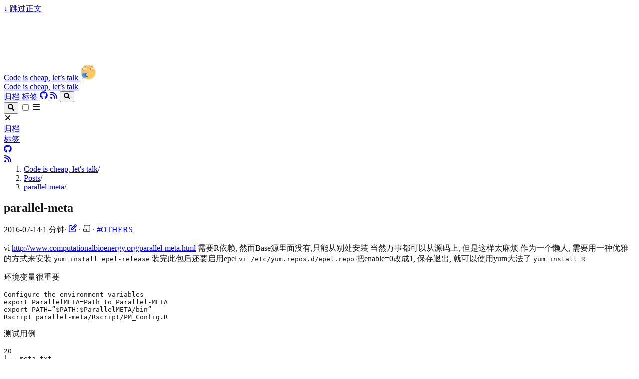

--- FILE ---
content_type: text/html; charset=utf-8
request_url: https://blog.ferstar.org/posts/parallel-meta/
body_size: 10509
content:
<!doctype html>
<html
  lang="zh-cn"
  dir="ltr"
  class="scroll-smooth"
  data-default-appearance="light"
  data-auto-appearance="false"><head>
  <meta charset="utf-8">
  
    <meta http-equiv="content-language" content="zh-cn">
  
  <meta name="viewport" content="width=device-width, initial-scale=1.0">
  <meta http-equiv="X-UA-Compatible" content="ie=edge">
  <meta name="theme-color">

  
  
    <title>parallel-meta &middot; Code is cheap, let&#39;s talk</title>
    <meta name="title" content="parallel-meta &middot; Code is cheap, let&#39;s talk">
  

  
  
    <meta name="description" content="Code is cheap, let&#39;s talk">
  
  
    <meta name="keywords" content="OTHERS,">
  
  
  
  <link rel="canonical" href="https://blog.ferstar.org/posts/parallel-meta/">
  

  
  
    <meta name="author" content="ferstar">
  
  
    
      
        
          <link href="https://github.com/ferstar" rel="me">
        
      
    
  

  
  <meta property="og:url" content="https://blog.ferstar.org/posts/parallel-meta/">
  <meta property="og:site_name" content="Code is cheap, let&#39;s talk">
  <meta property="og:title" content="parallel-meta">
  <meta property="og:description" content="vi http://www.computationalbioenergy.org/parallel-meta.html 需要R依赖, 然而Base源里面没有,只能从别处安装 当然万事都可以从源码上, 但是这样太麻烦 作为一个懒人, 需要用一种优雅的方式来安装 yum install epel-release 装完此包后还要启用epel vi /etc/yum.repos.d/epel.repo 把enable=0改成1, 保存退出, 就可以使用yum大法了 yum install R">
  <meta property="og:locale" content="zh_cn">
  <meta property="og:type" content="article">
    <meta property="article:section" content="posts">
    <meta property="article:published_time" content="2016-07-14T11:16:00+08:00">
    <meta property="article:modified_time" content="2016-07-14T11:16:00+08:00">
    <meta property="article:tag" content="OTHERS">

  
  <meta name="twitter:card" content="summary">
  <meta name="twitter:title" content="parallel-meta">
  <meta name="twitter:description" content="vi http://www.computationalbioenergy.org/parallel-meta.html 需要R依赖, 然而Base源里面没有,只能从别处安装 当然万事都可以从源码上, 但是这样太麻烦 作为一个懒人, 需要用一种优雅的方式来安装 yum install epel-release 装完此包后还要启用epel vi /etc/yum.repos.d/epel.repo 把enable=0改成1, 保存退出, 就可以使用yum大法了 yum install R">

  
  
  
  
    
      
    
  
    
      
    
  
    
      
    
  
  
    
  

  
  
  
  
  
  

  

  
  
  
  
  
  
  
    
  
  
    
  
  
  <link
    type="text/css"
    rel="stylesheet"
    href="/css/main.bundle.min.16fcb06afa3a13b9afb675a519ebb13761f245aee5aa18c91d937808d7d58bb397b6e5ca6b00508414ca9df5632ef9bb2471084c9e14669f6c1607505c2ae6ae.css"
    integrity="sha512-Fvywavo6E7mvtnWlGeuxN2HyRa7lqhjJHZN4CNfVi7OXtuXKawBQhBTKnfVjLvm7JHEITJ4UZp9sFgdQXCrmrg==">

  
  
  <script type="5c646a97ef75823685eeeb99-text/javascript" src="/js/appearance.min.6f41174b3a05b680820fe08cadbfa5fb7a7ca347b76a0955cdc68b9d8aca1ce24f0547e138cea33bcc7904d551a90afcb1cc7f2d9fe8557075d501419046c08c.js" integrity="sha512-b0EXSzoFtoCCD&#43;CMrb&#43;l&#43;3p8o0e3aglVzcaLnYrKHOJPBUfhOM6jO8x5BNVRqQr8scx/LZ/oVXB11QFBkEbAjA=="></script>
  
  
  
  
  
    
    <script type="5c646a97ef75823685eeeb99-text/javascript" src="/js/zen-mode.min.9814dee9614d32aeb56239d118edfe20acd6231424f9b19c2dd48835038414130a5e946c0d1c9087d60e60e31840c9babfd217e3d4b95643dc8d651a71ccdf4a.js" integrity="sha512-mBTe6WFNMq61YjnRGO3&#43;IKzWIxQk&#43;bGcLdSINQOEFBMKXpRsDRyQh9YOYOMYQMm6v9IX49S5VkPcjWUacczfSg=="></script>
  
  
    
    <script src="/lib/zoom/zoom.min.umd.a527109b68c082a70f3697716dd72a9d5aa8b545cf800cecbbc7399f2ca6f6e0ce3e431f2062b48bbfa47c9ea42822714060bef309be073f49b9c0e30d318d7b.js" integrity="sha512-pScQm2jAgqcPNpdxbdcqnVqotUXPgAzsu8c5nyym9uDOPkMfIGK0i7&#43;kfJ6kKCJxQGC&#43;8wm&#43;Bz9JucDjDTGNew==" type="5c646a97ef75823685eeeb99-text/javascript"></script>
  

  
  
  
    
  
  
    
  
  
    
  
  
  
  
  
  
    
    <script defer type="5c646a97ef75823685eeeb99-text/javascript" id="script-bundle" src="/js/main.bundle.min.0e2e7ce1e319db5369cd4badb8265de52c78d08df54617521bdac9c8cd335eea6133a82c83f9cb19baf67b8133335130e7e8ff7cfeaf7171016648dbf5a0578a.js" integrity="sha512-Di584eMZ21NpzUutuCZd5Sx40I31RhdSG9rJyM0zXuphM6gsg/nLGbr2e4EzM1Ew5&#43;j/fP6vcXEBZkjb9aBXig==" data-copy="复制" data-copied="已复制"></script>
  

  
  

<script src="/lib/jquery/jquery.slim.min.b0dca576e87d7eaa5850ae4e61759c065786cdb6489d68fcc82240539eebd5da522bdb4fda085ffd245808c8fe2acb2516408eb774ef26b5f6015fc6737c0ea8.js" integrity="sha512-sNylduh9fqpYUK5OYXWcBleGzbZInWj8yCJAU57r1dpSK9tP2ghf/SRYCMj&#43;KsslFkCOt3TvJrX2AV/Gc3wOqA==" type="5c646a97ef75823685eeeb99-text/javascript"></script>


























  

  

  

  

  








  
  
    <link rel="apple-touch-icon" sizes="180x180" href="/apple-touch-icon.png">
    <link rel="icon" type="image/png" sizes="32x32" href="/favicon-32x32.png">
    <link rel="icon" type="image/png" sizes="16x16" href="/favicon-16x16.png">
    <link rel="manifest" href="/site.webmanifest">
  

  
  <script type="application/ld+json">[{"@context":"https://schema.org","@type":"Article","articleSection":"Posts","author":{"@type":"Person","name":"ferstar"},"copyrightYear":"2016","dateCreated":"2016-07-14T11:16:00+08:00","dateModified":"2016-07-14T11:16:00+08:00","datePublished":"2016-07-14T11:16:00+08:00","headline":"parallel-meta","inLanguage":"zh-cn","keywords":["OTHERS"],"mainEntityOfPage":"true","name":"parallel-meta","url":"https://blog.ferstar.org/posts/parallel-meta/","wordCount":266},{"@context":"https://schema.org","@type":"BreadcrumbList","itemListElement":[{"@type":"ListItem","item":"https://blog.ferstar.org/posts/","name":"Posts","position":1},{"@type":"ListItem","item":"https://blog.ferstar.org/posts/parallel-meta/","name":"parallel-meta","position":2}]}]</script>

  
  
    




  

  
  
    
  
  
    <link rel="preload" as="image" href="/site-logo.png" fetchpriority="high">
  


<style>
   
  :root {
    --tw-bg-opacity: 1 !important;
    background-color: rgb(255 255 255 / var(--tw-bg-opacity)) !important;
    color: rgb(23 23 23) !important;
  }
</style>
  

  
  

  
  

  
  
</head>


















  
  <body class="flex flex-col h-screen m-auto leading-7 max-w-7xl px-6 sm:px-14 md:px-24 lg:px-32 text-lg bg-neutral text-neutral-900 dark:bg-neutral-800 dark:text-neutral bf-scrollbar">
    <div id="the-top" class="absolute flex self-center">
      <a
        class="px-3 py-1 text-sm -translate-y-8 rounded-b-lg bg-primary-200 focus:translate-y-0 dark:bg-neutral-600"
        href="#main-content">
        <span class="font-bold text-primary-600 pe-2 dark:text-primary-400">&darr;</span>
        跳过正文
      </a>
    </div>
    
    
      <div class="min-h-[148px]"></div>
<div class="fixed inset-x-0 z-100">
  <div
    id="menu-blur"
    class="absolute opacity-0 inset-x-0 top-0 h-full single_hero_background nozoom backdrop-blur-2xl shadow-2xl bg-neutral/25 dark:bg-neutral-800/25"></div>
  <div class="relative m-auto leading-7 max-w-7xl px-6 sm:px-14 md:px-24 lg:px-32">
    <div class="main-menu flex items-center w-full gap-2 p-1 pl-0">
  
    
    
      <div>
        <a href="/" class="flex">
          <span class="sr-only">Code is cheap, let&rsquo;s talk</span>
          
            <img
              src="/site-logo.png"
              width="72"
              height="72"
              class="logo max-h-20 max-w-20 object-scale-down object-left nozoom"
              alt="Code is cheap, let&rsquo;s talk"
              fetchpriority="high"
              loading="eager">
          
        </a>
      </div>
    
  
  
    <a href="/" class="text-base font-medium truncate min-w-0 shrink">
      Code is cheap, let&rsquo;s talk
    </a>
  
  <div class="flex items-center ms-auto">
    <div class="hidden md:flex">
      <nav class="flex items-center gap-x-5 h-12">
  
    
      
  
    <a
      href="/posts/"
      
      class="flex items-center bf-icon-color-hover"
      aria-label="归档"
      title="Posts">
      
      
        <span class="text-base font-medium break-normal">
          归档
        </span>
      
    </a>
  

    
      
  
    <a
      href="/tags/"
      
      class="flex items-center bf-icon-color-hover"
      aria-label="标签"
      title="Tags">
      
      
        <span class="text-base font-medium break-normal">
          标签
        </span>
      
    </a>
  

    
      
  
    <a
      href="https://github.com/ferstar"
      
        target="_blank"
      
      class="flex items-center bf-icon-color-hover"
      aria-label="github"
      title="">
      
        <span >
          <span class="relative block icon"><svg xmlns="http://www.w3.org/2000/svg" viewBox="0 0 496 512"><path fill="currentColor" d="M165.9 397.4c0 2-2.3 3.6-5.2 3.6-3.3.3-5.6-1.3-5.6-3.6 0-2 2.3-3.6 5.2-3.6 3-.3 5.6 1.3 5.6 3.6zm-31.1-4.5c-.7 2 1.3 4.3 4.3 4.9 2.6 1 5.6 0 6.2-2s-1.3-4.3-4.3-5.2c-2.6-.7-5.5.3-6.2 2.3zm44.2-1.7c-2.9.7-4.9 2.6-4.6 4.9.3 2 2.9 3.3 5.9 2.6 2.9-.7 4.9-2.6 4.6-4.6-.3-1.9-3-3.2-5.9-2.9zM244.8 8C106.1 8 0 113.3 0 252c0 110.9 69.8 205.8 169.5 239.2 12.8 2.3 17.3-5.6 17.3-12.1 0-6.2-.3-40.4-.3-61.4 0 0-70 15-84.7-29.8 0 0-11.4-29.1-27.8-36.6 0 0-22.9-15.7 1.6-15.4 0 0 24.9 2 38.6 25.8 21.9 38.6 58.6 27.5 72.9 20.9 2.3-16 8.8-27.1 16-33.7-55.9-6.2-112.3-14.3-112.3-110.5 0-27.5 7.6-41.3 23.6-58.9-2.6-6.5-11.1-33.3 2.6-67.9 20.9-6.5 69 27 69 27 20-5.6 41.5-8.5 62.8-8.5s42.8 2.9 62.8 8.5c0 0 48.1-33.6 69-27 13.7 34.7 5.2 61.4 2.6 67.9 16 17.7 25.8 31.5 25.8 58.9 0 96.5-58.9 104.2-114.8 110.5 9.2 7.9 17 22.9 17 46.4 0 33.7-.3 75.4-.3 83.6 0 6.5 4.6 14.4 17.3 12.1C428.2 457.8 496 362.9 496 252 496 113.3 383.5 8 244.8 8zM97.2 352.9c-1.3 1-1 3.3.7 5.2 1.6 1.6 3.9 2.3 5.2 1 1.3-1 1-3.3-.7-5.2-1.6-1.6-3.9-2.3-5.2-1zm-10.8-8.1c-.7 1.3.3 2.9 2.3 3.9 1.6 1 3.6.7 4.3-.7.7-1.3-.3-2.9-2.3-3.9-2-.6-3.6-.3-4.3.7zm32.4 35.6c-1.6 1.3-1 4.3 1.3 6.2 2.3 2.3 5.2 2.6 6.5 1 1.3-1.3.7-4.3-1.3-6.2-2.2-2.3-5.2-2.6-6.5-1zm-11.4-14.7c-1.6 1-1.6 3.6 0 5.9 1.6 2.3 4.3 3.3 5.6 2.3 1.6-1.3 1.6-3.9 0-6.2-1.4-2.3-4-3.3-5.6-2z"/></svg>
</span>
        </span>
      
      
    </a>
  

    
      
  
    <a
      href="/index.xml"
      
      class="flex items-center bf-icon-color-hover"
      aria-label="rss"
      title="">
      
        <span >
          <span class="relative block icon"><svg xmlns="http://www.w3.org/2000/svg" viewBox="0 0 448 512"><path fill="currentColor" d="M0 64C0 46.3 14.3 32 32 32c229.8 0 416 186.2 416 416c0 17.7-14.3 32-32 32s-32-14.3-32-32C384 253.6 226.4 96 32 96C14.3 96 0 81.7 0 64zM128 416c0 35.3-28.7 64-64 64s-64-28.7-64-64s28.7-64 64-64s64 28.7 64 64zM32 160c159.1 0 288 128.9 288 288c0 17.7-14.3 32-32 32s-32-14.3-32-32c0-123.7-100.3-224-224-224c-17.7 0-32-14.3-32-32s14.3-32 32-32z"/></svg></span>
        </span>
      
      
    </a>
  

    
  

  

  

  
    <button
      id="search-button"
      aria-label="Search"
      class="text-base bf-icon-color-hover"
      title="搜索 (/)">
      <span class="relative block icon"><svg aria-hidden="true" focusable="false" data-prefix="fas" data-icon="search" class="svg-inline--fa fa-search fa-w-16" role="img" xmlns="http://www.w3.org/2000/svg" viewBox="0 0 512 512"><path fill="currentColor" d="M505 442.7L405.3 343c-4.5-4.5-10.6-7-17-7H372c27.6-35.3 44-79.7 44-128C416 93.1 322.9 0 208 0S0 93.1 0 208s93.1 208 208 208c48.3 0 92.7-16.4 128-44v16.3c0 6.4 2.5 12.5 7 17l99.7 99.7c9.4 9.4 24.6 9.4 33.9 0l28.3-28.3c9.4-9.4 9.4-24.6.1-34zM208 336c-70.7 0-128-57.2-128-128 0-70.7 57.2-128 128-128 70.7 0 128 57.2 128 128 0 70.7-57.2 128-128 128z"/></svg>
</span>
    </button>
  

  
</nav>



    </div>
    <div class="flex md:hidden">
      <div class="flex items-center h-14 gap-4">
  
    <button
      id="search-button-mobile"
      aria-label="Search"
      class="flex items-center justify-center bf-icon-color-hover"
      title="搜索 (/)">
      <span class="relative block icon"><svg aria-hidden="true" focusable="false" data-prefix="fas" data-icon="search" class="svg-inline--fa fa-search fa-w-16" role="img" xmlns="http://www.w3.org/2000/svg" viewBox="0 0 512 512"><path fill="currentColor" d="M505 442.7L405.3 343c-4.5-4.5-10.6-7-17-7H372c27.6-35.3 44-79.7 44-128C416 93.1 322.9 0 208 0S0 93.1 0 208s93.1 208 208 208c48.3 0 92.7-16.4 128-44v16.3c0 6.4 2.5 12.5 7 17l99.7 99.7c9.4 9.4 24.6 9.4 33.9 0l28.3-28.3c9.4-9.4 9.4-24.6.1-34zM208 336c-70.7 0-128-57.2-128-128 0-70.7 57.2-128 128-128 70.7 0 128 57.2 128 128 0 70.7-57.2 128-128 128z"/></svg>
</span>
    </button>
  

  

  
    <input type="checkbox" id="mobile-menu-toggle" autocomplete="off" class="hidden peer">
    <label for="mobile-menu-toggle" class="flex items-center justify-center cursor-pointer bf-icon-color-hover">
      <span class="relative block icon"><svg xmlns="http://www.w3.org/2000/svg" viewBox="0 0 448 512"><path fill="currentColor" d="M0 96C0 78.33 14.33 64 32 64H416C433.7 64 448 78.33 448 96C448 113.7 433.7 128 416 128H32C14.33 128 0 113.7 0 96zM0 256C0 238.3 14.33 224 32 224H416C433.7 224 448 238.3 448 256C448 273.7 433.7 288 416 288H32C14.33 288 0 273.7 0 256zM416 448H32C14.33 448 0 433.7 0 416C0 398.3 14.33 384 32 384H416C433.7 384 448 398.3 448 416C448 433.7 433.7 448 416 448z"/></svg>
</span>
    </label>

    <div
      role="dialog"
      aria-modal="true"
      style="scrollbar-gutter: stable;"
      class="fixed inset-0 z-50 invisible overflow-y-auto px-6 py-20 opacity-0 transition-[opacity,visibility] duration-300 peer-checked:visible peer-checked:opacity-100 bg-neutral-50/97 dark:bg-neutral-900/99
      bf-scrollbar">
      <label
        for="mobile-menu-toggle"
        class="fixed end-8 top-5 flex items-center justify-center z-50 h-12 w-12 cursor-pointer select-none rounded-full bf-icon-color-hover border bf-border-color bf-border-color-hover bg-neutral-50 dark:bg-neutral-900">
        <span class="relative block icon"><svg xmlns="http://www.w3.org/2000/svg" viewBox="0 0 320 512"><path fill="currentColor" d="M310.6 361.4c12.5 12.5 12.5 32.75 0 45.25C304.4 412.9 296.2 416 288 416s-16.38-3.125-22.62-9.375L160 301.3L54.63 406.6C48.38 412.9 40.19 416 32 416S15.63 412.9 9.375 406.6c-12.5-12.5-12.5-32.75 0-45.25l105.4-105.4L9.375 150.6c-12.5-12.5-12.5-32.75 0-45.25s32.75-12.5 45.25 0L160 210.8l105.4-105.4c12.5-12.5 32.75-12.5 45.25 0s12.5 32.75 0 45.25l-105.4 105.4L310.6 361.4z"/></svg>
</span>
      </label>
      <nav class="mx-auto max-w-md space-y-6">
        
  
    
    <div class="px-2">
      <a
        href="/posts/"
        aria-label="归档"
        
        class="flex items-center gap-4 group bf-icon-color-hover text-neutral-700 dark:text-neutral-200">
        
        <span title="Posts" class="text-2xl font-bold tracking-tight">
          归档
        </span>
        
      </a>

      
    </div>
  
    
    <div class="px-2">
      <a
        href="/tags/"
        aria-label="标签"
        
        class="flex items-center gap-4 group bf-icon-color-hover text-neutral-700 dark:text-neutral-200">
        
        <span title="Tags" class="text-2xl font-bold tracking-tight">
          标签
        </span>
        
      </a>

      
    </div>
  
    
    <div class="px-2">
      <a
        href="https://github.com/ferstar"
        aria-label="github"
        
          target="_blank"
        
        class="flex items-center gap-4 group bf-icon-color-hover text-neutral-700 dark:text-neutral-200">
        
          <span class="flex items-center justify-center h-8 w-8 text-2xl">
            <span class="relative block icon"><svg xmlns="http://www.w3.org/2000/svg" viewBox="0 0 496 512"><path fill="currentColor" d="M165.9 397.4c0 2-2.3 3.6-5.2 3.6-3.3.3-5.6-1.3-5.6-3.6 0-2 2.3-3.6 5.2-3.6 3-.3 5.6 1.3 5.6 3.6zm-31.1-4.5c-.7 2 1.3 4.3 4.3 4.9 2.6 1 5.6 0 6.2-2s-1.3-4.3-4.3-5.2c-2.6-.7-5.5.3-6.2 2.3zm44.2-1.7c-2.9.7-4.9 2.6-4.6 4.9.3 2 2.9 3.3 5.9 2.6 2.9-.7 4.9-2.6 4.6-4.6-.3-1.9-3-3.2-5.9-2.9zM244.8 8C106.1 8 0 113.3 0 252c0 110.9 69.8 205.8 169.5 239.2 12.8 2.3 17.3-5.6 17.3-12.1 0-6.2-.3-40.4-.3-61.4 0 0-70 15-84.7-29.8 0 0-11.4-29.1-27.8-36.6 0 0-22.9-15.7 1.6-15.4 0 0 24.9 2 38.6 25.8 21.9 38.6 58.6 27.5 72.9 20.9 2.3-16 8.8-27.1 16-33.7-55.9-6.2-112.3-14.3-112.3-110.5 0-27.5 7.6-41.3 23.6-58.9-2.6-6.5-11.1-33.3 2.6-67.9 20.9-6.5 69 27 69 27 20-5.6 41.5-8.5 62.8-8.5s42.8 2.9 62.8 8.5c0 0 48.1-33.6 69-27 13.7 34.7 5.2 61.4 2.6 67.9 16 17.7 25.8 31.5 25.8 58.9 0 96.5-58.9 104.2-114.8 110.5 9.2 7.9 17 22.9 17 46.4 0 33.7-.3 75.4-.3 83.6 0 6.5 4.6 14.4 17.3 12.1C428.2 457.8 496 362.9 496 252 496 113.3 383.5 8 244.8 8zM97.2 352.9c-1.3 1-1 3.3.7 5.2 1.6 1.6 3.9 2.3 5.2 1 1.3-1 1-3.3-.7-5.2-1.6-1.6-3.9-2.3-5.2-1zm-10.8-8.1c-.7 1.3.3 2.9 2.3 3.9 1.6 1 3.6.7 4.3-.7.7-1.3-.3-2.9-2.3-3.9-2-.6-3.6-.3-4.3.7zm32.4 35.6c-1.6 1.3-1 4.3 1.3 6.2 2.3 2.3 5.2 2.6 6.5 1 1.3-1.3.7-4.3-1.3-6.2-2.2-2.3-5.2-2.6-6.5-1zm-11.4-14.7c-1.6 1-1.6 3.6 0 5.9 1.6 2.3 4.3 3.3 5.6 2.3 1.6-1.3 1.6-3.9 0-6.2-1.4-2.3-4-3.3-5.6-2z"/></svg>
</span>
          </span>
        
        <span title="" class="text-2xl font-bold tracking-tight">
          
        </span>
        
      </a>

      
    </div>
  
    
    <div class="px-2">
      <a
        href="/index.xml"
        aria-label="rss"
        
        class="flex items-center gap-4 group bf-icon-color-hover text-neutral-700 dark:text-neutral-200">
        
          <span class="flex items-center justify-center h-8 w-8 text-2xl">
            <span class="relative block icon"><svg xmlns="http://www.w3.org/2000/svg" viewBox="0 0 448 512"><path fill="currentColor" d="M0 64C0 46.3 14.3 32 32 32c229.8 0 416 186.2 416 416c0 17.7-14.3 32-32 32s-32-14.3-32-32C384 253.6 226.4 96 32 96C14.3 96 0 81.7 0 64zM128 416c0 35.3-28.7 64-64 64s-64-28.7-64-64s28.7-64 64-64s64 28.7 64 64zM32 160c159.1 0 288 128.9 288 288c0 17.7-14.3 32-32 32s-32-14.3-32-32c0-123.7-100.3-224-224-224c-17.7 0-32-14.3-32-32s14.3-32 32-32z"/></svg></span>
          </span>
        
        <span title="" class="text-2xl font-bold tracking-tight">
          
        </span>
        
      </a>

      
    </div>
  

        
  

        
  
    <div
      class="flex flex-wrap items-center [&_span]:text-2xl [&_.translation_button_.icon]:text-4xl! [&_.translation_button_span]:text-base! [&_.translation_.menuhide_span]:text-sm! gap-x-6 ps-2 mt-8 pt-8 border-t bf-border-color">
      


      
    </div>
  

      </nav>
    </div>
  
</div>







    </div>
  </div>
</div>




  <script type="5c646a97ef75823685eeeb99-text/javascript">
    (function () {
      var mainmenu = document.querySelector(".main-menu");
      if (!mainmenu) return;

      var path = window.location.pathname;
      var links = mainmenu.querySelectorAll('a[href="' + path + '"]');

      links.forEach(function (link) {
        var targets = link.querySelectorAll("span");
        targets.forEach(function (el) {
          el.classList.add("active");
        });
      });
    })();
  </script>


  </div>
</div>


<script type="5c646a97ef75823685eeeb99-text/javascript" src="/js/background-blur.min.605b3b942818f0ab5a717ae446135ec46b8ee5a2ad12ae56fb90dc2a76ce30c388f9fec8bcc18db15bd47e3fa8a09d779fa12aa9c184cf614a315bc72c6c163d.js" integrity="sha512-YFs7lCgY8KtacXrkRhNexGuO5aKtEq5W&#43;5DcKnbOMMOI&#43;f7IvMGNsVvUfj&#43;ooJ13n6EqqcGEz2FKMVvHLGwWPQ==" data-blur-id="menu-blur"></script>

    
    <div class="relative flex flex-col grow">
      <main id="main-content" class="grow">
        
  
  
  
  
  

  <article>
    
    

    
    <header id="single_header" class="mt-5 max-w-prose mx-auto">
      
        <ol class="text-sm text-neutral-500 dark:text-neutral-400 print:hidden">
  
  
    
  
    
  
  <li class="hidden">
    <a class="hover:underline decoration-neutral-300 dark:underline-neutral-600" href="/"
      >Code is cheap, let&#39;s talk</a
    ><span class="px-1 text-primary-500">/</span>
  </li>

  
  <li class="inline">
    <a class="hover:underline decoration-neutral-300 dark:underline-neutral-600" href="/posts/"
      >Posts</a
    ><span class="px-1 text-primary-500">/</span>
  </li>

  
  <li class="hidden">
    <a class="hover:underline decoration-neutral-300 dark:underline-neutral-600" href="/posts/parallel-meta/"
      >parallel-meta</a
    ><span class="px-1 text-primary-500">/</span>
  </li>

</ol>


      
      <h1 class="mt-0 text-4xl font-extrabold text-neutral-900 dark:text-neutral">
        parallel-meta
      </h1>
      <div class="mt-1 mb-6 text-base text-neutral-500 dark:text-neutral-400 print:hidden">
        





  
  



  

  
  
  
    
  

  

  
    
  

  

  

  
    
  

  

  

  

  
    
  

  
    
  


  <div class="flex flex-row flex-wrap items-center">
    
    
      <time datetime="2016-07-14T11:16:00&#43;08:00">2016-07-14</time><span class="px-2 text-primary-500">&middot;</span><span title="预计阅读">1 分钟</span><span class="px-2 text-primary-500">&middot;</span>


  
    
  
  

<span class="mb-[2px]">
  <a
    href="https://github.com/ferstar/blog/edit/master/content/posts/parallel-meta.md"
    class="text-lg hover:text-primary-500"
    rel="noopener noreferrer"
    target="_blank"
    title="编辑内容"
    ><span class="inline-block align-text-bottom"><span class="relative block icon"><svg xmlns="http://www.w3.org/2000/svg" height="1em" viewBox="0 0 512 512"><path fill="currentColor" d="M441 58.9L453.1 71c9.4 9.4 9.4 24.6 0 33.9L424 134.1 377.9 88 407 58.9c9.4-9.4 24.6-9.4 33.9 0zM209.8 256.2L344 121.9 390.1 168 255.8 302.2c-2.9 2.9-6.5 5-10.4 6.1l-58.5 16.7 16.7-58.5c1.1-3.9 3.2-7.5 6.1-10.4zM373.1 25L175.8 222.2c-8.7 8.7-15 19.4-18.3 31.1l-28.6 100c-2.4 8.4-.1 17.4 6.1 23.6s15.2 8.5 23.6 6.1l100-28.6c11.8-3.4 22.5-9.7 31.1-18.3L487 138.9c28.1-28.1 28.1-73.7 0-101.8L474.9 25C446.8-3.1 401.2-3.1 373.1 25zM88 64C39.4 64 0 103.4 0 152V424c0 48.6 39.4 88 88 88H360c48.6 0 88-39.4 88-88V312c0-13.3-10.7-24-24-24s-24 10.7-24 24V424c0 22.1-17.9 40-40 40H88c-22.1 0-40-17.9-40-40V152c0-22.1 17.9-40 40-40H200c13.3 0 24-10.7 24-24s-10.7-24-24-24H88z"/></svg></span></span></a
  >
</span><span class="px-2 text-primary-500">&middot;</span><span class="mb-[2px]">
  <span
    id="zen-mode-button"
    class="text-lg hover:text-primary-500"
    title="啟用阅读模式"
    data-title-i18n-disable="啟用阅读模式"
    data-title-i18n-enable="停用阅读模式">
    <span class="inline-block align-text-bottom"><span class="relative block icon"><svg xmlns="http://www.w3.org/2000/svg" viewBox="0 0 50 50" width="50px" height="50px">
    <path fill="currentColor" d="M 12.980469 4 C 9.1204688 4 5.9804688 7.14 5.9804688 11 L 6 26 L 9.9804688 26 L 9.9804688 11 C 9.9804688 9.35 11.320469 8 12.980469 8 L 40.019531 8 C 41.679531 8 43.019531 9.35 43.019531 11 L 43.019531 39 C 43.019531 40.65 41.679531 42 40.019531 42 L 29 42 C 29 43.54 28.420938 44.94 27.460938 46 L 40.019531 46 C 43.879531 46 47.019531 42.86 47.019531 39 L 47.019531 11 C 47.019531 7.14 43.879531 4 40.019531 4 L 12.980469 4 z M 7 28 C 4.794 28 3 29.794 3 32 L 3 42 C 3 44.206 4.794 46 7 46 L 23 46 C 25.206 46 27 44.206 27 42 L 27 32 C 27 29.794 25.206 28 23 28 L 7 28 z M 7 32 L 23 32 L 23.001953 42 L 7 42 L 7 32 z"/>
</svg></span></span>
  </span>
</span>

    

    
    
      
        
          
        
      
        
      
        
          
            <span class="px-2 text-primary-500">&middot;</span>
            
              <a class="relative me-2 hover:underline" href="/tags/others/">
                #OTHERS
              </a>
            
          
        
      
    

    
    
  </div>

  
  



      </div>
      
        
  
  
  
  
  
  

  

  

  

  

      
    </header>

    
    <section class="mt-0 prose dark:prose-invert max-w-prose mx-auto">
      

      <div class="min-w-0 min-h-0">
        

        <div class="article-content mb-20">
          <p>vi <a href="http://www.computationalbioenergy.org/parallel-meta.html"  target="_blank" rel="noreferrer">http://www.computationalbioenergy.org/parallel-meta.html</a>
需要R依赖, 然而Base源里面没有,只能从别处安装
当然万事都可以从源码上, 但是这样太麻烦
作为一个懒人, 需要用一种优雅的方式来安装
<code>yum install  epel-release</code>
装完此包后还要启用epel
<code>vi /etc/yum.repos.d/epel.repo</code>
把enable=0改成1, 保存退出, 就可以使用yum大法了
<code>yum install R</code></p>
<p>环境变量很重要</p>
<div class="highlight-wrapper"><div class="highlight"><pre tabindex="0" class="chroma"><code class="language-text" data-lang="text"><span class="line"><span class="cl">Configure the environment variables
</span></span><span class="line"><span class="cl">export ParallelMETA=Path to Parallel-META
</span></span><span class="line"><span class="cl">export PATH=”$PATH:$ParallelMETA/bin”
</span></span><span class="line"><span class="cl">Rscript parallel-meta/Rscript/PM_Config.R</span></span></code></pre></div></div>
<p>测试用例</p>
<div class="highlight-wrapper"><div class="highlight"><pre tabindex="0" class="chroma"><code class="language-text" data-lang="text"><span class="line"><span class="cl">20
</span></span><span class="line"><span class="cl">|-- meta.txt
</span></span><span class="line"><span class="cl">|-- seq
</span></span><span class="line"><span class="cl">|   |-- S9066B.fa
</span></span><span class="line"><span class="cl">|   |-- S9066I.fa
</span></span><span class="line"><span class="cl">|   |-- S9138B.fa
</span></span><span class="line"><span class="cl">|   |-- S9138I.fa
</span></span><span class="line"><span class="cl">|   |-- S9155B.fa
</span></span><span class="line"><span class="cl">|   |-- S9155I.fa
</span></span><span class="line"><span class="cl">|   |-- S9170B.fa
</span></span><span class="line"><span class="cl">|   |-- S9170I.fa
</span></span><span class="line"><span class="cl">|   |-- S9182B.fa
</span></span><span class="line"><span class="cl">|   |-- S9182I.fa
</span></span><span class="line"><span class="cl">|   |-- S9202B.fa
</span></span><span class="line"><span class="cl">|   |-- S9202I.fa
</span></span><span class="line"><span class="cl">|   |-- S9296B.fa
</span></span><span class="line"><span class="cl">|   |-- S9296I.fa
</span></span><span class="line"><span class="cl">|   |-- S9307B.fa
</span></span><span class="line"><span class="cl">|   |-- S9307I.fa
</span></span><span class="line"><span class="cl">|   |-- S9320B.fa
</span></span><span class="line"><span class="cl">|   |-- S9320I.fa
</span></span><span class="line"><span class="cl">|   |-- S9412B.fa
</span></span><span class="line"><span class="cl">|   `-- S9412I.fa
</span></span><span class="line"><span class="cl">`-- seq.list</span></span></code></pre></div></div>
<p>一条龙命令
<code>pipeline -i seq.list -m meta.txt</code>
不指定输出目录默认是<code>default_out</code></p>

          
          
          
        </div>
        
        

        

        
  
  
    <h2 class="mt-8 text-2xl font-extrabold mb-10">相关文章</h2>
    <section class="w-full grid gap-4 sm:grid-cols-2 md:grid-cols-3">
      
        







  

  
  
    
    
      
    
      
    
      
    
  

  
  
    
    
  

  
  
    
  



<article
  class="article-link--related relative min-h-full min-w-full overflow-hidden rounded-lg border border-neutral-300 dark:border-neutral-600">
  
  
  <div class="p-4">
    <header>
      <a
        
          href="/posts/awk/"
        
        class="not-prose before:absolute before:inset-0 decoration-primary-500 dark:text-neutral text-xl font-bold text-neutral-800 hover:underline hover:underline-offset-2">
        <h2>
          awk的一次具体应用
          
        </h2>
      </a>
    </header>
    <div class="text-sm text-neutral-500 dark:text-neutral-400">
      







  

  
  
  
    
  

  

  
    
  

  

  

  
    
  

  

  

  

  

  


  <div class="flex flex-row flex-wrap items-center">
    
    
      <time datetime="2016-07-13T17:31:00&#43;08:00">2016-07-13</time><span class="px-2 text-primary-500">&middot;</span><span title="预计阅读">2 分钟</span>
    

    
    
      
        
          
        
      
        
      
        
          
            <span class="px-2 text-primary-500">&middot;</span>
            
              <a class="relative me-2 hover:underline" href="/tags/others/">
                #OTHERS
              </a>
            
          
        
      
    

    
    
  </div>

  
  



    </div>
    
  </div>
  <div class="px-6 pt-4 pb-2"></div>
</article>

      
        







  

  
  
    
    
      
    
      
    
      
    
  

  
  
    
    
  

  
  
    
  



<article
  class="article-link--related relative min-h-full min-w-full overflow-hidden rounded-lg border border-neutral-300 dark:border-neutral-600">
  
  
  <div class="p-4">
    <header>
      <a
        
          href="/posts/enabling-public-web-access-to-your-frontend/"
        
        class="not-prose before:absolute before:inset-0 decoration-primary-500 dark:text-neutral text-xl font-bold text-neutral-800 hover:underline hover:underline-offset-2">
        <h2>
          Enabling Public Web Access to Your Frontend
          
        </h2>
      </a>
    </header>
    <div class="text-sm text-neutral-500 dark:text-neutral-400">
      







  

  
  
  
    
  

  

  
    
  

  

  

  
    
  

  

  

  

  

  


  <div class="flex flex-row flex-wrap items-center">
    
    
      <time datetime="2016-07-08T11:31:00&#43;08:00">2016-07-08</time><span class="px-2 text-primary-500">&middot;</span><span title="预计阅读">1 分钟</span>
    

    
    
      
        
          
        
      
        
      
        
          
            <span class="px-2 text-primary-500">&middot;</span>
            
              <a class="relative me-2 hover:underline" href="/tags/others/">
                #OTHERS
              </a>
            
          
        
      
    

    
    
  </div>

  
  



    </div>
    
  </div>
  <div class="px-6 pt-4 pb-2"></div>
</article>

      
        







  

  
  
    
    
      
    
      
    
      
    
  

  
  
    
    
  

  
  
    
  



<article
  class="article-link--related relative min-h-full min-w-full overflow-hidden rounded-lg border border-neutral-300 dark:border-neutral-600">
  
  
  <div class="p-4">
    <header>
      <a
        
          href="/posts/memtester/"
        
        class="not-prose before:absolute before:inset-0 decoration-primary-500 dark:text-neutral text-xl font-bold text-neutral-800 hover:underline hover:underline-offset-2">
        <h2>
          memtester
          
        </h2>
      </a>
    </header>
    <div class="text-sm text-neutral-500 dark:text-neutral-400">
      







  

  
  
  
    
  

  

  
    
  

  

  

  
    
  

  

  

  

  

  


  <div class="flex flex-row flex-wrap items-center">
    
    
      <time datetime="2016-07-07T10:02:00&#43;08:00">2016-07-07</time><span class="px-2 text-primary-500">&middot;</span><span title="预计阅读">1 分钟</span>
    

    
    
      
        
          
        
      
        
      
        
          
            <span class="px-2 text-primary-500">&middot;</span>
            
              <a class="relative me-2 hover:underline" href="/tags/others/">
                #OTHERS
              </a>
            
          
        
      
    

    
    
  </div>

  
  



    </div>
    
  </div>
  <div class="px-6 pt-4 pb-2"></div>
</article>

      
        







  

  
  
    
    
      
    
      
    
      
    
  

  
  
    
    
  

  
  
    
  



<article
  class="article-link--related relative min-h-full min-w-full overflow-hidden rounded-lg border border-neutral-300 dark:border-neutral-600">
  
  
  <div class="p-4">
    <header>
      <a
        
          href="/posts/how-to-remove-snapd-from-ubuntu-16/"
        
        class="not-prose before:absolute before:inset-0 decoration-primary-500 dark:text-neutral text-xl font-bold text-neutral-800 hover:underline hover:underline-offset-2">
        <h2>
          How to remove snapd from Ubuntu 16.04 (Xenial Xerus)
          
        </h2>
      </a>
    </header>
    <div class="text-sm text-neutral-500 dark:text-neutral-400">
      







  

  
  
  
    
  

  

  
    
  

  

  

  
    
  

  

  

  

  

  


  <div class="flex flex-row flex-wrap items-center">
    
    
      <time datetime="2016-07-06T11:02:00&#43;08:00">2016-07-06</time><span class="px-2 text-primary-500">&middot;</span><span title="预计阅读">1 分钟</span>
    

    
    
      
        
          
        
      
        
      
        
          
            <span class="px-2 text-primary-500">&middot;</span>
            
              <a class="relative me-2 hover:underline" href="/tags/others/">
                #OTHERS
              </a>
            
          
        
      
    

    
    
  </div>

  
  



    </div>
    
  </div>
  <div class="px-6 pt-4 pb-2"></div>
</article>

      
        







  

  
  
    
    
      
    
      
    
      
    
  

  
  
    
    
  

  
  
    
  



<article
  class="article-link--related relative min-h-full min-w-full overflow-hidden rounded-lg border border-neutral-300 dark:border-neutral-600">
  
  
  <div class="p-4">
    <header>
      <a
        
          href="/posts/how-to-quickly-onboard-new-projects/"
        
        class="not-prose before:absolute before:inset-0 decoration-primary-500 dark:text-neutral text-xl font-bold text-neutral-800 hover:underline hover:underline-offset-2">
        <h2>
          程序员如何快速上手一个自己不太熟悉的新项目？有什么技巧？
          
        </h2>
      </a>
    </header>
    <div class="text-sm text-neutral-500 dark:text-neutral-400">
      







  

  
  
  
    
  

  

  
    
  

  

  

  
    
  

  

  

  

  

  


  <div class="flex flex-row flex-wrap items-center">
    
    
      <time datetime="2016-07-05T13:51:00&#43;08:00">2016-07-05</time><span class="px-2 text-primary-500">&middot;</span><span title="预计阅读">3 分钟</span>
    

    
    
      
        
          
        
      
        
      
        
          
            <span class="px-2 text-primary-500">&middot;</span>
            
              <a class="relative me-2 hover:underline" href="/tags/others/">
                #OTHERS
              </a>
            
          
        
      
    

    
    
  </div>

  
  



    </div>
    
  </div>
  <div class="px-6 pt-4 pb-2"></div>
</article>

      
        







  

  
  
    
    
      
    
      
    
      
    
  

  
  
    
    
  

  
  
    
  



<article
  class="article-link--related relative min-h-full min-w-full overflow-hidden rounded-lg border border-neutral-300 dark:border-neutral-600">
  
  
  <div class="p-4">
    <header>
      <a
        
          href="/posts/leverage-multi-core-cpu-for-linux-commands/"
        
        class="not-prose before:absolute before:inset-0 decoration-primary-500 dark:text-neutral text-xl font-bold text-neutral-800 hover:underline hover:underline-offset-2">
        <h2>
          Use multiple CPU Cores with your Linux commands
          
        </h2>
      </a>
    </header>
    <div class="text-sm text-neutral-500 dark:text-neutral-400">
      







  

  
  
  
    
  

  

  
    
  

  

  

  
    
  

  

  

  

  

  


  <div class="flex flex-row flex-wrap items-center">
    
    
      <time datetime="2016-07-04T18:17:00&#43;08:00">2016-07-04</time><span class="px-2 text-primary-500">&middot;</span><span title="预计阅读">1 分钟</span>
    

    
    
      
        
          
        
      
        
      
        
          
            <span class="px-2 text-primary-500">&middot;</span>
            
              <a class="relative me-2 hover:underline" href="/tags/others/">
                #OTHERS
              </a>
            
          
        
      
    

    
    
  </div>

  
  



    </div>
    
  </div>
  <div class="px-6 pt-4 pb-2"></div>
</article>

      
        







  

  
  
    
    
      
    
      
    
      
    
  

  
  
    
    
  

  
  
    
  



<article
  class="article-link--related relative min-h-full min-w-full overflow-hidden rounded-lg border border-neutral-300 dark:border-neutral-600">
  
  
  <div class="p-4">
    <header>
      <a
        
          href="/posts/troubleshooting-issues-with-surpi-pipeline-for-pathogen-identification-from-complex-metagenomic-ngs-data/"
        
        class="not-prose before:absolute before:inset-0 decoration-primary-500 dark:text-neutral text-xl font-bold text-neutral-800 hover:underline hover:underline-offset-2">
        <h2>
          Troubleshooting issues with SURPI pipeline for pathogen identification from
          
        </h2>
      </a>
    </header>
    <div class="text-sm text-neutral-500 dark:text-neutral-400">
      







  

  
  
  
    
  

  

  
    
  

  

  

  
    
  

  

  

  

  

  


  <div class="flex flex-row flex-wrap items-center">
    
    
      <time datetime="2016-07-01T16:56:00&#43;08:00">2016-07-01</time><span class="px-2 text-primary-500">&middot;</span><span title="预计阅读">1 分钟</span>
    

    
    
      
        
          
        
      
        
      
        
          
            <span class="px-2 text-primary-500">&middot;</span>
            
              <a class="relative me-2 hover:underline" href="/tags/others/">
                #OTHERS
              </a>
            
          
        
      
    

    
    
  </div>

  
  



    </div>
    
  </div>
  <div class="px-6 pt-4 pb-2"></div>
</article>

      
        







  

  
  
    
    
      
    
      
    
      
    
  

  
  
    
    
  

  
  
    
  



<article
  class="article-link--related relative min-h-full min-w-full overflow-hidden rounded-lg border border-neutral-300 dark:border-neutral-600">
  
  
  <div class="p-4">
    <header>
      <a
        
          href="/posts/how-to-upgrade-coreutils-to-latest-version-from-source/"
        
        class="not-prose before:absolute before:inset-0 decoration-primary-500 dark:text-neutral text-xl font-bold text-neutral-800 hover:underline hover:underline-offset-2">
        <h2>
          How to upgrade coreutils to latest version without breaking anything.(from
          
        </h2>
      </a>
    </header>
    <div class="text-sm text-neutral-500 dark:text-neutral-400">
      







  

  
  
  
    
  

  

  
    
  

  

  

  
    
  

  

  

  

  

  


  <div class="flex flex-row flex-wrap items-center">
    
    
      <time datetime="2016-07-01T11:29:00&#43;08:00">2016-07-01</time><span class="px-2 text-primary-500">&middot;</span><span title="预计阅读">1 分钟</span>
    

    
    
      
        
          
        
      
        
      
        
          
            <span class="px-2 text-primary-500">&middot;</span>
            
              <a class="relative me-2 hover:underline" href="/tags/others/">
                #OTHERS
              </a>
            
          
        
      
    

    
    
  </div>

  
  



    </div>
    
  </div>
  <div class="px-6 pt-4 pb-2"></div>
</article>

      
        







  

  
  
    
    
      
    
      
    
      
    
  

  
  
    
    
  

  
  
    
  



<article
  class="article-link--related relative min-h-full min-w-full overflow-hidden rounded-lg border border-neutral-300 dark:border-neutral-600">
  
  
  <div class="p-4">
    <header>
      <a
        
          href="/posts/convert-rhel-6-to-centos-yum/"
        
        class="not-prose before:absolute before:inset-0 decoration-primary-500 dark:text-neutral text-xl font-bold text-neutral-800 hover:underline hover:underline-offset-2">
        <h2>
          change rhel 6.5 yum to centos
          
        </h2>
      </a>
    </header>
    <div class="text-sm text-neutral-500 dark:text-neutral-400">
      







  

  
  
  
    
  

  

  
    
  

  

  

  
    
  

  

  

  

  

  


  <div class="flex flex-row flex-wrap items-center">
    
    
      <time datetime="2016-07-01T11:28:00&#43;08:00">2016-07-01</time><span class="px-2 text-primary-500">&middot;</span><span title="预计阅读">1 分钟</span>
    

    
    
      
        
          
        
      
        
      
        
          
            <span class="px-2 text-primary-500">&middot;</span>
            
              <a class="relative me-2 hover:underline" href="/tags/others/">
                #OTHERS
              </a>
            
          
        
      
    

    
    
  </div>

  
  



    </div>
    
  </div>
  <div class="px-6 pt-4 pb-2"></div>
</article>

      
    </section>
  


      </div>

      
      
        
        
          
          
        
        
        
        <script type="5c646a97ef75823685eeeb99-text/javascript" src="/js/page.min.54b6f4371722649edbe871e431d8670d670878c22be8f36e229fe53cc9b786fe25a834def5e6de621f7a3e37b72bc8cd73839aa5ed907ed6cbd45cd3e1b0fa20.js" integrity="sha512-VLb0NxciZJ7b6HHkMdhnDWcIeMIr6PNuIp/lPMm3hv4lqDTe9ebeYh96Pje3K8jNc4Oape2QftbL1FzT4bD6IA==" data-oid="views_posts/parallel-meta.md" data-oid-likes="likes_posts/parallel-meta.md"></script>
      
    </section>

    
    <footer class="pt-8 max-w-prose mx-auto print:hidden">
      
  
    
    
    
    <div class="pt-8">
      <hr class="border-dotted border-neutral-300 dark:border-neutral-600">
      <div class="flex justify-between pt-3">
        <span class="flex flex-col">
          
            <a
              class="flex text-neutral-700 hover:text-primary-600 dark:text-neutral dark:hover:text-primary-400"
              href="/posts/awk/">
              <span class="leading-6">
                <span class="inline-block rtl:rotate-180">&larr;</span>&ensp;awk的一次具体应用
              </span>
            </a>
            
              <span class="ms-6 mt-1 text-xs text-neutral-500 dark:text-neutral-400">
                <time datetime="2016-07-13T17:31:00&#43;08:00">2016-07-13</time>
              </span>
            
          
        </span>
        <span class="flex flex-col items-end">
          
            <a
              class="flex text-right text-neutral-700 hover:text-primary-600 dark:text-neutral dark:hover:text-primary-400"
              href="/posts/batch-convert-bam-to-fastq-samtools/">
              <span class="leading-6">
                批量转换bam到fastq&ensp;<span class="inline-block rtl:rotate-180">&rarr;</span>
              </span>
            </a>
            
              <span class="me-6 mt-1 text-xs text-neutral-500 dark:text-neutral-400">
                <time datetime="2016-07-14T19:47:00&#43;08:00">2016-07-14</time>
              </span>
            
          
        </span>
      </div>
    </div>
  


      
    </footer>
  </article>

        


  






<div
  id="scroll-to-top"
  class="fixed bottom-6 end-6 z-50 transform translate-y-4 opacity-0 duration-200">
  <a
    href="#the-top"
    class="pointer-events-auto flex h-12 w-12 items-center justify-center rounded-full bg-neutral/50 text-xl text-neutral-700 hover:text-primary-600 dark:bg-neutral-800/50 dark:text-neutral dark:hover:text-primary-400"
    aria-label="返回顶部"
    title="返回顶部">
    &uarr;
  </a>
</div>

      </main><footer id="site-footer" class="py-10 print:hidden">
  
  
    
  
  <div class="flex items-center justify-between">
    
    
      <p class="text-sm text-neutral-500 dark:text-neutral-400">
          &copy;
          2026
          ferstar
      </p>
    

    
    
      <p class="text-xs text-neutral-500 dark:text-neutral-400">
        
        
        由 <a class="hover:underline hover:decoration-primary-400 hover:text-primary-500"
          href="https://gohugo.io/" target="_blank" rel="noopener noreferrer">Hugo</a> &amp; <a class="hover:underline hover:decoration-primary-400 hover:text-primary-500"
          href="https://blowfish.page/" target="_blank" rel="noopener noreferrer">Blowfish</a> 强力驱动
      </p>
    
  </div>
  
    <script type="5c646a97ef75823685eeeb99-text/javascript">
      mediumZoom(document.querySelectorAll("img:not(.nozoom)"), {
        margin: 24,
        background: "rgba(0,0,0,0.5)",
        scrollOffset: 0,
      });
    </script>
  
  
  
  <script type="5c646a97ef75823685eeeb99-text/javascript" src="/js/process.min.ee03488f19c93c2efb199e2e3014ea5f3cb2ce7d45154adb3399a158cac27ca52831db249ede5bb602700ef87eb02434139de0858af1818ab0fb4182472204a4.js" integrity="sha512-7gNIjxnJPC77GZ4uMBTqXzyyzn1FFUrbM5mhWMrCfKUoMdsknt5btgJwDvh&#43;sCQ0E53ghYrxgYqw&#43;0GCRyIEpA=="></script>
  
  
</footer>
<div
  id="search-wrapper"
  class="invisible fixed inset-0 flex h-screen w-screen cursor-default flex-col bg-neutral-500/50 p-4 backdrop-blur-sm dark:bg-neutral-900/50 sm:p-6 md:p-[10vh] lg:p-[12vh] z-500"
  data-url="https://blog.ferstar.org/">
  <div
    id="search-modal"
    class="flex flex-col w-full max-w-3xl min-h-0 mx-auto border rounded-md shadow-lg top-20 border-neutral-200 bg-neutral dark:border-neutral-700 dark:bg-neutral-800">
    <header class="relative z-10 flex items-center justify-between flex-none px-2">
      <form class="flex items-center flex-auto min-w-0">
        <div class="flex items-center justify-center w-8 h-8 text-neutral-400">
          <span class="relative block icon"><svg aria-hidden="true" focusable="false" data-prefix="fas" data-icon="search" class="svg-inline--fa fa-search fa-w-16" role="img" xmlns="http://www.w3.org/2000/svg" viewBox="0 0 512 512"><path fill="currentColor" d="M505 442.7L405.3 343c-4.5-4.5-10.6-7-17-7H372c27.6-35.3 44-79.7 44-128C416 93.1 322.9 0 208 0S0 93.1 0 208s93.1 208 208 208c48.3 0 92.7-16.4 128-44v16.3c0 6.4 2.5 12.5 7 17l99.7 99.7c9.4 9.4 24.6 9.4 33.9 0l28.3-28.3c9.4-9.4 9.4-24.6.1-34zM208 336c-70.7 0-128-57.2-128-128 0-70.7 57.2-128 128-128 70.7 0 128 57.2 128 128 0 70.7-57.2 128-128 128z"/></svg>
</span>
        </div>
        <input
          type="search"
          id="search-query"
          class="flex flex-auto h-12 mx-1 bg-transparent appearance-none focus:outline-dotted focus:outline-2 focus:outline-transparent"
          placeholder="搜索"
          tabindex="0">
      </form>
      <button
        id="close-search-button"
        class="flex items-center justify-center w-8 h-8 text-neutral-700 hover:text-primary-600 dark:text-neutral dark:hover:text-primary-400"
        title="关闭 (Esc)">
        <span class="relative block icon"><svg xmlns="http://www.w3.org/2000/svg" viewBox="0 0 320 512"><path fill="currentColor" d="M310.6 361.4c12.5 12.5 12.5 32.75 0 45.25C304.4 412.9 296.2 416 288 416s-16.38-3.125-22.62-9.375L160 301.3L54.63 406.6C48.38 412.9 40.19 416 32 416S15.63 412.9 9.375 406.6c-12.5-12.5-12.5-32.75 0-45.25l105.4-105.4L9.375 150.6c-12.5-12.5-12.5-32.75 0-45.25s32.75-12.5 45.25 0L160 210.8l105.4-105.4c12.5-12.5 32.75-12.5 45.25 0s12.5 32.75 0 45.25l-105.4 105.4L310.6 361.4z"/></svg>
</span>
      </button>
    </header>
    <section class="flex-auto px-2 overflow-auto">
      <ul id="search-results">
        
      </ul>
    </section>
  </div>
</div>

    </div>
  <!-- Cloudflare Pages Analytics --><script defer src='https://static.cloudflareinsights.com/beacon.min.js' data-cf-beacon='{"token": "c2014519245e4a17a0254533dabd735a"}' type="5c646a97ef75823685eeeb99-text/javascript"></script><!-- Cloudflare Pages Analytics --><script src="/cdn-cgi/scripts/7d0fa10a/cloudflare-static/rocket-loader.min.js" data-cf-settings="5c646a97ef75823685eeeb99-|49" defer></script><script defer src="https://static.cloudflareinsights.com/beacon.min.js/vcd15cbe7772f49c399c6a5babf22c1241717689176015" integrity="sha512-ZpsOmlRQV6y907TI0dKBHq9Md29nnaEIPlkf84rnaERnq6zvWvPUqr2ft8M1aS28oN72PdrCzSjY4U6VaAw1EQ==" data-cf-beacon='{"version":"2024.11.0","token":"cee2cd177b9240eda43985d5328910d9","r":1,"server_timing":{"name":{"cfCacheStatus":true,"cfEdge":true,"cfExtPri":true,"cfL4":true,"cfOrigin":true,"cfSpeedBrain":true},"location_startswith":null}}' crossorigin="anonymous"></script>
</body>
  
</html>


--- FILE ---
content_type: text/css; charset=utf-8
request_url: https://blog.ferstar.org/css/main.bundle.min.16fcb06afa3a13b9afb675a519ebb13761f245aee5aa18c91d937808d7d58bb397b6e5ca6b00508414ca9df5632ef9bb2471084c9e14669f6c1607505c2ae6ae.css
body_size: 19036
content:
:root{--color-neutral:255, 255, 255;--color-neutral-50:248, 250, 252;--color-neutral-100:241, 245, 249;--color-neutral-200:226, 232, 240;--color-neutral-300:203, 213, 225;--color-neutral-400:148, 163, 184;--color-neutral-500:100, 116, 139;--color-neutral-600:71, 85, 105;--color-neutral-700:51, 65, 85;--color-neutral-800:30, 41, 59;--color-neutral-900:15, 23, 42;--color-primary-50:239, 246, 255;--color-primary-100:219, 234, 254;--color-primary-200:191, 219, 254;--color-primary-300:147, 197, 253;--color-primary-400:96, 165, 250;--color-primary-500:59, 130, 246;--color-primary-600:37, 99, 235;--color-primary-700:29, 78, 216;--color-primary-800:30, 64, 175;--color-primary-900:30, 58, 138;--color-secondary-50:236, 254, 255;--color-secondary-100:207, 250, 254;--color-secondary-200:165, 243, 252;--color-secondary-300:103, 232, 249;--color-secondary-400:34, 211, 238;--color-secondary-500:6, 182, 212;--color-secondary-600:8, 145, 178;--color-secondary-700:14, 116, 144;--color-secondary-800:21, 94, 117;--color-secondary-900:22, 78, 99}/*!tailwindcss v4.1.18 | MIT License | https://tailwindcss.com*//*!Blowfish | MIT License | https://github.com/nunocoracao/blowfish*/@layer properties;@layer theme,base,components,utilities;@layer theme{:root,:host{--font-sans:ui-sans-serif, system-ui, sans-serif, "Apple Color Emoji",
      "Segoe UI Emoji", "Segoe UI Symbol", "Noto Color Emoji";--font-mono:ui-monospace, SFMono-Regular, Menlo, Monaco, Consolas, "Liberation Mono",
      "Courier New", monospace;--spacing:0.25rem;--container-2xs:18rem;--container-md:28rem;--container-xl:36rem;--container-3xl:48rem;--container-7xl:80rem;--text-xs:0.75rem;--text-xs--line-height:calc(1 / 0.75);--text-sm:0.875rem;--text-sm--line-height:calc(1.25 / 0.875);--text-base:1rem;--text-base--line-height:calc(1.5 / 1);--text-lg:1.125rem;--text-lg--line-height:calc(1.75 / 1.125);--text-xl:1.25rem;--text-xl--line-height:calc(1.75 / 1.25);--text-2xl:1.5rem;--text-2xl--line-height:calc(2 / 1.5);--text-3xl:1.875rem;--text-3xl--line-height:calc(2.25 / 1.875);--text-4xl:2.25rem;--text-4xl--line-height:calc(2.5 / 2.25);--font-weight-light:300;--font-weight-normal:400;--font-weight-medium:500;--font-weight-semibold:600;--font-weight-bold:700;--font-weight-extrabold:800;--tracking-tight:-0.025em;--tracking-normal:0em;--leading-snug:1.375;--leading-relaxed:1.625;--radius-md:0.375rem;--radius-lg:0.5rem;--radius-xl:0.75rem;--radius-2xl:1rem;--ease-in:cubic-bezier(0.4, 0, 1, 1);--ease-out:cubic-bezier(0, 0, 0.2, 1);--ease-in-out:cubic-bezier(0.4, 0, 0.2, 1);--animate-pulse:pulse 2s cubic-bezier(0.4, 0, 0.6, 1) infinite;--blur-sm:8px;--blur-xl:24px;--blur-2xl:40px;--aspect-video:16 / 9;--default-transition-duration:150ms;--default-transition-timing-function:cubic-bezier(0.4, 0, 0.2, 1);--default-font-family:var(--font-sans);--default-mono-font-family:var(--font-mono)}}@layer base{*,::after,::before,::backdrop,::file-selector-button{box-sizing:border-box;margin:0;padding:0;border:0 solid}html,:host{line-height:1.5;-webkit-text-size-adjust:100%;tab-size:4;font-family:var(--default-font-family,ui-sans-serif,system-ui,sans-serif,"Apple Color Emoji","Segoe UI Emoji","Segoe UI Symbol","Noto Color Emoji");font-feature-settings:var(--default-font-feature-settings,normal);font-variation-settings:var(--default-font-variation-settings,normal);-webkit-tap-highlight-color:transparent}hr{height:0;color:inherit;border-top-width:1px}abbr:where([title]){-webkit-text-decoration:underline dotted;text-decoration:underline dotted}h1,h2,h3,h4,h5,h6{font-size:inherit;font-weight:inherit}a{color:inherit;-webkit-text-decoration:inherit;text-decoration:inherit}b,strong{font-weight:bolder}code,kbd,samp,pre{font-family:var(--default-mono-font-family,ui-monospace,SFMono-Regular,Menlo,Monaco,Consolas,"Liberation Mono","Courier New",monospace);font-feature-settings:var(--default-mono-font-feature-settings,normal);font-variation-settings:var(--default-mono-font-variation-settings,normal);font-size:1em}small{font-size:80%}sub,sup{font-size:75%;line-height:0;position:relative;vertical-align:baseline}sub{bottom:-.25em}sup{top:-.5em}table{text-indent:0;border-color:inherit;border-collapse:collapse}:-moz-focusring{outline:auto}progress{vertical-align:baseline}summary{display:list-item}ol,ul,menu{list-style:none}img,svg,video,canvas,audio,iframe,embed,object{display:block;vertical-align:middle}img,video{max-width:100%;height:auto}button,input,select,optgroup,textarea,::file-selector-button{font:inherit;font-feature-settings:inherit;font-variation-settings:inherit;letter-spacing:inherit;color:inherit;border-radius:0;background-color:initial;opacity:1}:where(select:is([multiple],[size])) optgroup{font-weight:bolder}:where(select:is([multiple],[size])) optgroup option{padding-inline-start:20px}::file-selector-button{margin-inline-end:4px}::placeholder{opacity:1}@supports(not (-webkit-appearance:-apple-pay-button)) or (contain-intrinsic-size:1px){::placeholder{color:currentcolor;@supports(color:color-mix(in lab,red,red)){color: color-mix(in oklab,currentcolor 50%,transparent);}}}textarea{resize:vertical}::-webkit-search-decoration{-webkit-appearance:none}::-webkit-date-and-time-value{min-height:1lh;text-align:inherit}::-webkit-datetime-edit{display:inline-flex}::-webkit-datetime-edit-fields-wrapper{padding:0}::-webkit-datetime-edit,::-webkit-datetime-edit-year-field,::-webkit-datetime-edit-month-field,::-webkit-datetime-edit-day-field,::-webkit-datetime-edit-hour-field,::-webkit-datetime-edit-minute-field,::-webkit-datetime-edit-second-field,::-webkit-datetime-edit-millisecond-field,::-webkit-datetime-edit-meridiem-field{padding-block:0}::-webkit-calendar-picker-indicator{line-height:1}:-moz-ui-invalid{box-shadow:none}button,input:where([type=button],[type=reset],[type=submit]),::file-selector-button{appearance:button}::-webkit-inner-spin-button,::-webkit-outer-spin-button{height:auto}[hidden]:where(:not([hidden=until-found])){display:none!important}}@layer utilities{.pointer-events-auto{pointer-events:auto}.pointer-events-none{pointer-events:none}.\!visible{visibility:visible!important}.collapse{visibility:collapse}.invisible{visibility:hidden}.visible{visibility:visible}.sr-only{position:absolute;width:1px;height:1px;padding:0;margin:-1px;overflow:hidden;clip-path:inset(50%);white-space:nowrap;border-width:0}.\!absolute{position:absolute!important}.absolute{position:absolute}.fixed{position:fixed}.relative{position:relative}.static{position:static}.sticky{position:sticky}.inset-0{inset:calc(var(--spacing) * 0)}.inset-x-0{inset-inline:calc(var(--spacing) * 0)}.-start-6{inset-inline-start:calc(var(--spacing) * -6)}.start-\[calc\(max\(-50vw\,-800px\)\+50\%\)\]{inset-inline-start:calc(max(-50vw,-800px) + 50%)}.end-6{inset-inline-end:calc(var(--spacing) * 6)}.end-8{inset-inline-end:calc(var(--spacing) * 8)}.top-0{top:calc(var(--spacing) * 0)}.top-1\/2{top:calc(1/2 * 100%)}.top-5{top:calc(var(--spacing) * 5)}.top-20{top:calc(var(--spacing) * 20)}.right-0{right:calc(var(--spacing) * 0)}.bottom-0{bottom:calc(var(--spacing) * 0)}.bottom-6{bottom:calc(var(--spacing) * 6)}.bottom-24{bottom:calc(var(--spacing) * 24)}.left-0{left:calc(var(--spacing) * 0)}.left-1\/2{left:calc(1/2 * 100%)}.-z-10{z-index:calc(10 * -1)}.z-2{z-index:2}.z-10{z-index:10}.z-50{z-index:50}.z-80{z-index:80}.z-100{z-index:100}.z-500{z-index:500}.z-\[1\]{z-index:1}.z-\[999\]{z-index:999}.z-\[1040\]{z-index:1040}.z-\[1070\]{z-index:1070}.z-\[1080\]{z-index:1080}.order-first{order:-9999}.float-left{float:left}.container{width:100%;@media(width >= 640px){max-width: 640px;}@media(width >= 853px){max-width: 853px;}@media(width >= 1024px){max-width: 1024px;}@media(width >= 1280px){max-width: 1280px;}@media(width >= 1536px){max-width: 1536px;}}.\!-m-px{margin:-1px!important}.m-0{margin:calc(var(--spacing) * 0)}.m-1{margin:calc(var(--spacing) * 1)}.m-2{margin:calc(var(--spacing) * 2)}.m-300{margin:calc(var(--spacing) * 300)}.m-auto{margin:auto}.-mx-2{margin-inline:calc(var(--spacing) * -2)}.mx-1{margin-inline:calc(var(--spacing) * 1)}.mx-\[3px\]{margin-inline:3px}.mx-\[15\%\]{margin-inline:15%}.mx-auto{margin-inline:auto}.my-0{margin-block:calc(var(--spacing) * 0)}.my-3{margin-block:calc(var(--spacing) * 3)}.-ms-5{margin-inline-start:calc(var(--spacing) * -5)}.ms-0{margin-inline-start:calc(var(--spacing) * 0)}.ms-2{margin-inline-start:calc(var(--spacing) * 2)}.ms-6{margin-inline-start:calc(var(--spacing) * 6)}.ms-7{margin-inline-start:calc(var(--spacing) * 7)}.ms-auto{margin-inline-start:auto}.-me-48{margin-inline-end:calc(var(--spacing) * -48)}.me-1{margin-inline-end:calc(var(--spacing) * 1)}.me-2{margin-inline-end:calc(var(--spacing) * 2)}.me-4{margin-inline-end:calc(var(--spacing) * 4)}.me-6{margin-inline-end:calc(var(--spacing) * 6)}.prose{color:var(--tw-prose-body);max-width:65ch; :where(p):not(:where([class~="not-prose"],[class~="not-prose"] *)) { margin-top: 1.25em; margin-bottom: 1.25em; } :where([class~="lead"]):not(:where([class~="not-prose"],[class~="not-prose"] *)) { color: var(--tw-prose-lead); font-size: 1.25em; line-height: 1.6; margin-top: 1.2em; margin-bottom: 1.2em; } :where(a):not(:where([class~="not-prose"],[class~="not-prose"] *)) { color: var(--tw-prose-links); text-decoration: none; font-weight: 500; text-decoration-color: rgba(var(--color-primary-300), 1); &:hover { color: rgba(var(--color-primary-600), 1); text-decoration: none; border-radius: 0.09rem; } } :where(strong):not(:where([class~="not-prose"],[class~="not-prose"] *)) { color: var(--tw-prose-bold); font-weight: 600; } :where(a strong):not(:where([class~="not-prose"],[class~="not-prose"] *)) { color: inherit; } :where(blockquote strong):not(:where([class~="not-prose"],[class~="not-prose"] *)) { color: inherit; } :where(thead th strong):not(:where([class~="not-prose"],[class~="not-prose"] *)) { color: inherit; } :where(ol):not(:where([class~="not-prose"],[class~="not-prose"] *)) { list-style-type: decimal; margin-top: 1.25em; margin-bottom: 1.25em; padding-inline-start: 1.625em; } :where(ol[type="A"]):not(:where([class~="not-prose"],[class~="not-prose"] *)) { list-style-type: upper-alpha; } :where(ol[type="a"]):not(:where([class~="not-prose"],[class~="not-prose"] *)) { list-style-type: lower-alpha; } :where(ol[type="A" s]):not(:where([class~="not-prose"],[class~="not-prose"] *)) { list-style-type: upper-alpha; } :where(ol[type="a" s]):not(:where([class~="not-prose"],[class~="not-prose"] *)) { list-style-type: lower-alpha; } :where(ol[type="I"]):not(:where([class~="not-prose"],[class~="not-prose"] *)) { list-style-type: upper-roman; } :where(ol[type="i"]):not(:where([class~="not-prose"],[class~="not-prose"] *)) { list-style-type: lower-roman; } :where(ol[type="I" s]):not(:where([class~="not-prose"],[class~="not-prose"] *)) { list-style-type: upper-roman; } :where(ol[type="i" s]):not(:where([class~="not-prose"],[class~="not-prose"] *)) { list-style-type: lower-roman; } :where(ol[type="1"]):not(:where([class~="not-prose"],[class~="not-prose"] *)) { list-style-type: decimal; } :where(ul):not(:where([class~="not-prose"],[class~="not-prose"] *)) { list-style-type: disc; margin-top: 1.25em; margin-bottom: 1.25em; padding-inline-start: 1.625em; } :where(ol > li):not(:where([class~="not-prose"],[class~="not-prose"] *))::marker { font-weight: 400; color: var(--tw-prose-counters); } :where(ul > li):not(:where([class~="not-prose"],[class~="not-prose"] *))::marker { color: var(--tw-prose-bullets); } :where(dt):not(:where([class~="not-prose"],[class~="not-prose"] *)) { color: var(--tw-prose-headings); font-weight: 600; margin-top: 1.25em; } :where(hr):not(:where([class~="not-prose"],[class~="not-prose"] *)) { border-color: var(--tw-prose-hr); border-top-width: 1px; margin-top: 3em; margin-bottom: 3em; border: 0.8px solid rgba(var(--color-neutral-300), 1); } :where(blockquote):not(:where([class~="not-prose"],[class~="not-prose"] *)) { font-weight: 500; font-style: italic; color: var(--tw-prose-quotes); border-inline-start-width: 0.25rem; border-inline-start-color: var(--tw-prose-quote-borders); quotes: "\201C""\201D""\2018""\2019"; margin-top: 1.6em; margin-bottom: 1.6em; padding-inline-start: 1em; } :where(blockquote p:first-of-type):not(:where([class~="not-prose"],[class~="not-prose"] *))::before { content: open-quote; } :where(blockquote p:last-of-type):not(:where([class~="not-prose"],[class~="not-prose"] *))::after { content: close-quote; } :where(h1):not(:where([class~="not-prose"],[class~="not-prose"] *)) { color: var(--tw-prose-headings); font-weight: 800; font-size: 2.25em; margin-top: 0; margin-bottom: 0.8888889em; line-height: 1.1111111; } :where(h1 strong):not(:where([class~="not-prose"],[class~="not-prose"] *)) { font-weight: 900; color: inherit; } :where(h2):not(:where([class~="not-prose"],[class~="not-prose"] *)) { color: var(--tw-prose-headings); font-weight: 700; font-size: 1.5em; margin-top: 2em; margin-bottom: 1em; line-height: 1.3333333; } :where(h2 strong):not(:where([class~="not-prose"],[class~="not-prose"] *)) { font-weight: 800; color: inherit; } :where(h3):not(:where([class~="not-prose"],[class~="not-prose"] *)) { color: var(--tw-prose-headings); font-weight: 600; font-size: 1.25em; margin-top: 1.6em; margin-bottom: 0.6em; line-height: 1.6; } :where(h3 strong):not(:where([class~="not-prose"],[class~="not-prose"] *)) { font-weight: 700; color: inherit; } :where(h4):not(:where([class~="not-prose"],[class~="not-prose"] *)) { color: var(--tw-prose-headings); font-weight: 600; margin-top: 1.5em; margin-bottom: 0.5em; line-height: 1.5; } :where(h4 strong):not(:where([class~="not-prose"],[class~="not-prose"] *)) { font-weight: 700; color: inherit; } :where(img):not(:where([class~="not-prose"],[class~="not-prose"] *)) { margin-top: 2em; margin-bottom: 2em; } :where(picture):not(:where([class~="not-prose"],[class~="not-prose"] *)) { display: block; margin-top: 2em; margin-bottom: 2em; } :where(video):not(:where([class~="not-prose"],[class~="not-prose"] *)) { margin-top: 2em; margin-bottom: 2em; } :where(kbd):not(:where([class~="not-prose"],[class~="not-prose"] *)) { font-weight: 600; font-family: inherit; color: var(--tw-prose-kbd); box-shadow: 0 0 0 1px var(--tw-prose-kbd-shadows), 0 3px 0 var(--tw-prose-kbd-shadows); font-size: 0.9rem; border-radius: 0.25rem; padding-top: 0.1875em; padding-inline-end: 0.375em; padding-bottom: 0.1875em; padding-inline-start: 0.375em; background-color: rgba(var(--color-neutral-200), 1); padding: 0.1rem 0.4rem; } :where(code):not(:where([class~="not-prose"],[class~="not-prose"] *)) { color: var(--tw-prose-code); font-weight: 600; font-size: 0.875em; padding-top: 3px; padding-bottom: 3px; padding-left: 5px; padding-right: 5px; border-radius: 0.25rem; } :where(code):not(:where([class~="not-prose"],[class~="not-prose"] *))::before { content: "`"; display: none; } :where(code):not(:where([class~="not-prose"],[class~="not-prose"] *))::after { content: "`"; display: none; } :where(a code):not(:where([class~="not-prose"],[class~="not-prose"] *)) { color: var(--tw-prose-code); } :where(h1 code):not(:where([class~="not-prose"],[class~="not-prose"] *)) { color: inherit; } :where(h2 code):not(:where([class~="not-prose"],[class~="not-prose"] *)) { color: inherit; font-size: 0.875em; } :where(h3 code):not(:where([class~="not-prose"],[class~="not-prose"] *)) { color: inherit; font-size: 0.9em; } :where(h4 code):not(:where([class~="not-prose"],[class~="not-prose"] *)) { color: inherit; } :where(blockquote code):not(:where([class~="not-prose"],[class~="not-prose"] *)) { color: inherit; } :where(thead th code):not(:where([class~="not-prose"],[class~="not-prose"] *)) { color: inherit; } :where(pre):not(:where([class~="not-prose"],[class~="not-prose"] *)) { color: var(--tw-prose-pre-code); background-color: var(--tw-prose-pre-bg); overflow-x: auto; font-weight: 400; font-size: 0.875em; line-height: 1.7142857; margin-top: 1.7142857em; margin-bottom: 1.7142857em; border-radius: 0.375rem; padding-top: 0.8571429em; padding-inline-end: 1.1428571em; padding-bottom: 0.8571429em; padding-inline-start: 1.1428571em; } :where(pre code):not(:where([class~="not-prose"],[class~="not-prose"] *)) { background-color: transparent; border-width: 0; border-radius: 0; padding: 0; font-weight: inherit; color: inherit; font-size: inherit; font-family: inherit; line-height: inherit; } :where(pre code):not(:where([class~="not-prose"],[class~="not-prose"] *))::before { content: none; } :where(pre code):not(:where([class~="not-prose"],[class~="not-prose"] *))::after { content: none; } :where(table):not(:where([class~="not-prose"],[class~="not-prose"] *)) { width: 100%; table-layout: auto; margin-top: 2em; margin-bottom: 2em; font-size: 0.875em; line-height: 1.7142857; } :where(thead):not(:where([class~="not-prose"],[class~="not-prose"] *)) { border-bottom-width: 1px; border-bottom-color: var(--tw-prose-th-borders); } :where(thead th):not(:where([class~="not-prose"],[class~="not-prose"] *)) { color: var(--tw-prose-headings); font-weight: 600; vertical-align: bottom; padding-inline-end: 0.5714286em; padding-bottom: 0.5714286em; padding-inline-start: 0.5714286em; } :where(tbody tr):not(:where([class~="not-prose"],[class~="not-prose"] *)) { border-bottom-width: 1px; border-bottom-color: var(--tw-prose-td-borders); } :where(tbody tr:last-child):not(:where([class~="not-prose"],[class~="not-prose"] *)) { border-bottom-width: 0; } :where(tbody td):not(:where([class~="not-prose"],[class~="not-prose"] *)) { vertical-align: baseline; } :where(tfoot):not(:where([class~="not-prose"],[class~="not-prose"] *)) { border-top-width: 1px; border-top-color: var(--tw-prose-th-borders); } :where(tfoot td):not(:where([class~="not-prose"],[class~="not-prose"] *)) { vertical-align: top; } :where(th, td):not(:where([class~="not-prose"],[class~="not-prose"] *)) { text-align: start; } :where(figure > *):not(:where([class~="not-prose"],[class~="not-prose"] *)) { margin-top: 0; margin-bottom: 0; } :where(figcaption):not(:where([class~="not-prose"],[class~="not-prose"] *)) { color: var(--tw-prose-captions); font-size: 0.875em; line-height: 1.4285714; margin-top: 0.8571429em; } --tw-prose-body: rgba(var(--color-neutral-700), 1);--tw-prose-headings:rgba(var(--color-neutral-800), 1);--tw-prose-lead:rgba(var(--color-neutral-500), 1);--tw-prose-links:rgba(var(--color-primary-600), 1);--tw-prose-bold:inherit;--tw-prose-counters:rgba(var(--color-neutral-800), 1);--tw-prose-bullets:rgba(var(--color-neutral-500), 1);--tw-prose-hr:oklch(92.8% 0.006 264.531);--tw-prose-quotes:rgba(var(--color-neutral-700), 1);--tw-prose-quote-borders:rgba(var(--color-primary-500), 1);--tw-prose-captions:rgba(var(--color-neutral-500), 1);--tw-prose-kbd:oklch(21% 0.034 264.665);--tw-prose-kbd-shadows:color-mix(in oklab, oklch(21% 0.034 264.665) 10%, transparent);--tw-prose-code:rgba(var(--color-secondary-700), 1);--tw-prose-pre-code:rgba(var(--color-neutral-700), 1);--tw-prose-pre-bg:rgba(var(--color-neutral-50), 1);--tw-prose-th-borders:rgba(var(--color-neutral-500), 1);--tw-prose-td-borders:rgba(var(--color-neutral-300), 1);--tw-prose-invert-body:rgba(var(--color-neutral-300), 1);--tw-prose-invert-headings:rgba(var(--color-neutral-50), 1);--tw-prose-invert-lead:rgba(var(--color-neutral-500), 1);--tw-prose-invert-links:rgba(var(--color-primary-400), 1);--tw-prose-invert-bold:rgba(var(--color-neutral), 1);--tw-prose-invert-counters:rgba(var(--color-neutral-400), 1);--tw-prose-invert-bullets:rgba(var(--color-neutral-600), 1);--tw-prose-invert-hr:oklch(37.3% 0.034 259.733);--tw-prose-invert-quotes:rgba(var(--color-neutral-200), 1);--tw-prose-invert-quote-borders:rgba(var(--color-primary-600), 1);--tw-prose-invert-captions:rgba(var(--color-neutral-400), 1);--tw-prose-invert-kbd:#fff;--tw-prose-invert-kbd-shadows:rgb(255 255 255 / 10%);--tw-prose-invert-code:rgba(var(--color-secondary-400), 1);--tw-prose-invert-pre-code:rgba(var(--color-neutral-200), 1);--tw-prose-invert-pre-bg:rgba(var(--color-neutral-700), 1);--tw-prose-invert-th-borders:rgba(var(--color-neutral-500), 1);--tw-prose-invert-td-borders:rgba(var(--color-neutral-700), 1);font-size:1rem;line-height:1.75; :where(picture > img):not(:where([class~="not-prose"],[class~="not-prose"] *)) { margin-top: 0; margin-bottom: 0; } :where(li):not(:where([class~="not-prose"],[class~="not-prose"] *)) { margin-top: 0.5em; margin-bottom: 0.5em; } :where(ol > li):not(:where([class~="not-prose"],[class~="not-prose"] *)) { padding-inline-start: 0.375em; } :where(ul > li):not(:where([class~="not-prose"],[class~="not-prose"] *)) { padding-inline-start: 0.375em; } :where(.prose > ul > li p):not(:where([class~="not-prose"],[class~="not-prose"] *)) { margin-top: 0.75em; margin-bottom: 0.75em; } :where(.prose > ul > li > p:first-child):not(:where([class~="not-prose"],[class~="not-prose"] *)) { margin-top: 1.25em; } :where(.prose > ul > li > p:last-child):not(:where([class~="not-prose"],[class~="not-prose"] *)) { margin-bottom: 1.25em; } :where(.prose > ol > li > p:first-child):not(:where([class~="not-prose"],[class~="not-prose"] *)) { margin-top: 1.25em; } :where(.prose > ol > li > p:last-child):not(:where([class~="not-prose"],[class~="not-prose"] *)) { margin-bottom: 1.25em; } :where(ul ul, ul ol, ol ul, ol ol):not(:where([class~="not-prose"],[class~="not-prose"] *)) { margin-top: 0.75em; margin-bottom: 0.75em; } :where(dl):not(:where([class~="not-prose"],[class~="not-prose"] *)) { margin-top: 1.25em; margin-bottom: 1.25em; } :where(dd):not(:where([class~="not-prose"],[class~="not-prose"] *)) { margin-top: 0.5em; padding-inline-start: 1.625em; } :where(hr + *):not(:where([class~="not-prose"],[class~="not-prose"] *)) { margin-top: 0; } :where(h2 + *):not(:where([class~="not-prose"],[class~="not-prose"] *)) { margin-top: 0; } :where(h3 + *):not(:where([class~="not-prose"],[class~="not-prose"] *)) { margin-top: 0; } :where(h4 + *):not(:where([class~="not-prose"],[class~="not-prose"] *)) { margin-top: 0; } :where(thead th:first-child):not(:where([class~="not-prose"],[class~="not-prose"] *)) { padding-inline-start: 0; } :where(thead th:last-child):not(:where([class~="not-prose"],[class~="not-prose"] *)) { padding-inline-end: 0; } :where(tbody td, tfoot td):not(:where([class~="not-prose"],[class~="not-prose"] *)) { padding-top: 0.5714286em; padding-inline-end: 0.5714286em; padding-bottom: 0.5714286em; padding-inline-start: 0.5714286em; } :where(tbody td:first-child, tfoot td:first-child):not(:where([class~="not-prose"],[class~="not-prose"] *)) { padding-inline-start: 0; } :where(tbody td:last-child, tfoot td:last-child):not(:where([class~="not-prose"],[class~="not-prose"] *)) { padding-inline-end: 0; } :where(figure):not(:where([class~="not-prose"],[class~="not-prose"] *)) { margin-top: 2em; margin-bottom: 2em; } :where(.prose > :first-child):not(:where([class~="not-prose"],[class~="not-prose"] *)) { margin-top: 0; } :where(.prose > :last-child):not(:where([class~="not-prose"],[class~="not-prose"] *)) { margin-bottom: 0; } :where(mark):not(:where([class~="not-prose"],[class~="not-prose"] *)) { color: rgba(var(--color-neutral-800), 1); background-color: rgba(var(--color-primary-600), 1); padding: 0.1rem 0.2rem; border-radius: 0.25rem; } :where(p):not(:where([class~="not-prose"],[class~="not-prose"] *))::before { display: none; } :where(p):not(:where([class~="not-prose"],[class~="not-prose"] *))::after { display: none; } :where(a.active):not(:where([class~="not-prose"],[class~="not-prose"] *)) { text-decoration-color: rgba(var(--color-primary-600), 1); } :where(p.active):not(:where([class~="not-prose"],[class~="not-prose"] *)) { text-decoration-color: rgba(var(--color-primary-600), 1); }}.\!mt-0{margin-top:calc(var(--spacing) * 0)!important}.-mt-\[2px\]{margin-top:calc(2px * -1)}.-mt-\[15px\]{margin-top:calc(15px * -1)}.mt-0{margin-top:calc(var(--spacing) * 0)}.mt-1{margin-top:calc(var(--spacing) * 1)}.mt-2{margin-top:calc(var(--spacing) * 2)}.mt-3{margin-top:calc(var(--spacing) * 3)}.mt-4{margin-top:calc(var(--spacing) * 4)}.mt-5{margin-top:calc(var(--spacing) * 5)}.mt-6{margin-top:calc(var(--spacing) * 6)}.mt-8{margin-top:calc(var(--spacing) * 8)}.mt-10{margin-top:calc(var(--spacing) * 10)}.mt-12{margin-top:calc(var(--spacing) * 12)}.mt-16{margin-top:calc(var(--spacing) * 16)}.mt-20{margin-top:calc(var(--spacing) * 20)}.mt-\[0\.5rem\]{margin-top:.5rem}.-mr-\[100\%\]{margin-right:calc(100% * -1)}.mr-0{margin-right:calc(var(--spacing) * 0)}.mr-1{margin-right:calc(var(--spacing) * 1)}.mr-2{margin-right:calc(var(--spacing) * 2)}.mr-3{margin-right:calc(var(--spacing) * 3)}.mr-5{margin-right:calc(var(--spacing) * 5)}.\!mb-0{margin-bottom:calc(var(--spacing) * 0)!important}.\!mb-9{margin-bottom:calc(var(--spacing) * 9)!important}.-mb-1{margin-bottom:calc(var(--spacing) * -1)}.mb-0{margin-bottom:calc(var(--spacing) * 0)}.mb-1{margin-bottom:calc(var(--spacing) * 1)}.mb-2{margin-bottom:calc(var(--spacing) * 2)}.mb-3{margin-bottom:calc(var(--spacing) * 3)}.mb-4{margin-bottom:calc(var(--spacing) * 4)}.mb-5{margin-bottom:calc(var(--spacing) * 5)}.mb-6{margin-bottom:calc(var(--spacing) * 6)}.mb-8{margin-bottom:calc(var(--spacing) * 8)}.mb-10{margin-bottom:calc(var(--spacing) * 10)}.mb-12{margin-bottom:calc(var(--spacing) * 12)}.mb-16{margin-bottom:calc(var(--spacing) * 16)}.mb-20{margin-bottom:calc(var(--spacing) * 20)}.mb-\[2px\]{margin-bottom:2px}.ml-0{margin-left:calc(var(--spacing) * 0)}.ml-2{margin-left:calc(var(--spacing) * 2)}.box-border{box-sizing:border-box}.box-content{box-sizing:content-box}.scrollbar{&::-webkit-scrollbar-track { background-color:var(--scrollbar-track); border-radius:var(--scrollbar-track-radius); } &::-webkit-scrollbar-thumb { background-color:var(--scrollbar-thumb); border-radius:var(--scrollbar-thumb-radius); } &::-webkit-scrollbar-corner { background-color:var(--scrollbar-corner); border-radius:var(--scrollbar-corner-radius); } @supports (-moz-appearance:none) { scrollbar-width:auto; scrollbar-color:var(--scrollbar-thumb,initial) var(--scrollbar-track,initial); } &::-webkit-scrollbar { display:block; width:var(--scrollbar-width,16px); height:var(--scrollbar-height,16px); }}.line-clamp-3{overflow:hidden;display:-webkit-box;-webkit-box-orient:vertical;-webkit-line-clamp:3}.line-clamp-5{overflow:hidden;display:-webkit-box;-webkit-box-orient:vertical;-webkit-line-clamp:5}.\!block{display:block!important}.block{display:block}.contents{display:contents}.flex{display:flex}.grid{display:grid}.hidden{display:none}.inline{display:inline}.inline-block{display:inline-block}.inline-flex{display:inline-flex}.table{display:table}.table-cell{display:table-cell}.aspect-\[4\/3\]{aspect-ratio:4/3}.aspect-auto{aspect-ratio:auto}.aspect-square{aspect-ratio:1/1}.aspect-video{aspect-ratio:var(--aspect-video)}.size-1{width:calc(var(--spacing) * 1);height:calc(var(--spacing) * 1)}.\!h-px{height:1px!important}.h-0{height:calc(var(--spacing) * 0)}.h-1\/2{height:calc(1/2 * 100%)}.h-3{height:calc(var(--spacing) * 3)}.h-4{height:calc(var(--spacing) * 4)}.h-5{height:calc(var(--spacing) * 5)}.h-6{height:calc(var(--spacing) * 6)}.h-8{height:calc(var(--spacing) * 8)}.h-10{height:calc(var(--spacing) * 10)}.h-12{height:calc(var(--spacing) * 12)}.h-14{height:calc(var(--spacing) * 14)}.h-16{height:calc(var(--spacing) * 16)}.h-24{height:calc(var(--spacing) * 24)}.h-36{height:calc(var(--spacing) * 36)}.h-40{height:calc(var(--spacing) * 40)}.h-48{height:calc(var(--spacing) * 48)}.h-84{height:calc(var(--spacing) * 84)}.h-\[3px\]{height:3px}.h-\[150px\]{height:150px}.h-\[800px\]{height:800px}.h-\[1000px\]{height:1e3px}.h-auto{height:auto}.h-full{height:100%}.h-screen{height:100vh}.max-h-3{max-height:calc(var(--spacing) * 3)}.max-h-20{max-height:calc(var(--spacing) * 20)}.min-h-0{min-height:calc(var(--spacing) * 0)}.min-h-\[130px\]{min-height:130px}.min-h-\[148px\]{min-height:148px}.min-h-full{min-height:100%}.\!w-px{width:1px!important}.w-0{width:calc(var(--spacing) * 0)}.w-2{width:calc(var(--spacing) * 2)}.w-3{width:calc(var(--spacing) * 3)}.w-4{width:calc(var(--spacing) * 4)}.w-5{width:calc(var(--spacing) * 5)}.w-6{width:calc(var(--spacing) * 6)}.w-8{width:calc(var(--spacing) * 8)}.w-10{width:calc(var(--spacing) * 10)}.w-12{width:calc(var(--spacing) * 12)}.w-16{width:calc(var(--spacing) * 16)}.w-24{width:calc(var(--spacing) * 24)}.w-36{width:calc(var(--spacing) * 36)}.w-80{width:calc(var(--spacing) * 80)}.w-\[15\%\]{width:15%}.w-\[30px\]{width:30px}.w-auto{width:auto}.w-full{width:100%}.w-screen{width:100vw}.max-w-3xl{max-width:var(--container-3xl)}.max-w-7xl{max-width:var(--container-7xl)}.max-w-20{max-width:calc(var(--spacing) * 20)}.max-w-\[200px\]{max-width:200px}.max-w-\[267px\]{max-width:267px}.max-w-\[1600px\]{max-width:1600px}.max-w-\[calc\(100\%-1rem\)\]{max-width:calc(100% - 1rem)}.max-w-fit{max-width:fit-content}.max-w-full{max-width:100%}.max-w-md{max-width:var(--container-md)}.max-w-prose{max-width:65ch}.max-w-xl{max-width:var(--container-xl)}.min-w-0{min-width:calc(var(--spacing) * 0)}.min-w-\[1\.8rem\]{min-width:1.8rem}.min-w-\[30px\]{min-width:30px}.min-w-\[220px\]{min-width:220px}.min-w-full{min-width:100%}.flex-1{flex:1}.flex-auto{flex:auto}.flex-initial{flex:0 auto}.flex-none{flex:none}.shrink{flex-shrink:1}.shrink-0{flex-shrink:0}.grow{flex-grow:1}.grow-0{flex-grow:0}.basis-auto{flex-basis:auto}.-translate-x-1\/2{--tw-translate-x:calc(calc(1/2 * 100%) * -1);translate:var(--tw-translate-x)var(--tw-translate-y)}.-translate-x-full{--tw-translate-x:-100%;translate:var(--tw-translate-x)var(--tw-translate-y)}.translate-x-full{--tw-translate-x:100%;translate:var(--tw-translate-x)var(--tw-translate-y)}.-translate-y-1\/2{--tw-translate-y:calc(calc(1/2 * 100%) * -1);translate:var(--tw-translate-x)var(--tw-translate-y)}.-translate-y-8{--tw-translate-y:calc(var(--spacing) * -8);translate:var(--tw-translate-x)var(--tw-translate-y)}.translate-y-0{--tw-translate-y:calc(var(--spacing) * 0);translate:var(--tw-translate-x)var(--tw-translate-y)}.translate-y-4{--tw-translate-y:calc(var(--spacing) * 4);translate:var(--tw-translate-x)var(--tw-translate-y)}.scale-0{--tw-scale-x:0%;--tw-scale-y:0%;--tw-scale-z:0%;scale:var(--tw-scale-x)var(--tw-scale-y)}.scale-100{--tw-scale-x:100%;--tw-scale-y:100%;--tw-scale-z:100%;scale:var(--tw-scale-x)var(--tw-scale-y)}.scale-\[1\.02\]{scale:1.02}.-rotate-90{rotate:calc(90deg * -1)}.transform{transform:var(--tw-rotate-x,)var(--tw-rotate-y,)var(--tw-rotate-z,)var(--tw-skew-x,)var(--tw-skew-y,)}.transform\!{transform:var(--tw-rotate-x,)var(--tw-rotate-y,)var(--tw-rotate-z,)var(--tw-skew-x,)var(--tw-skew-y,)!important}.transform-none{transform:none}.animate-pulse{animation:var(--animate-pulse)}.cursor-default{cursor:default}.cursor-pointer{cursor:pointer}.touch-pan-y{--tw-pan-y:pan-y;touch-action:var(--tw-pan-x,)var(--tw-pan-y,)var(--tw-pinch-zoom,)}.touch-none{touch-action:none}.resize{resize:both}.list-none{list-style-type:none}.appearance-none{appearance:none}.grid-rows-\[0fr\]{grid-template-rows:0fr}.flex-col{flex-direction:column}.flex-row{flex-direction:row}.flex-wrap{flex-wrap:wrap}.items-center{align-items:center}.items-end{align-items:flex-end}.justify-between{justify-content:space-between}.justify-center{justify-content:center}.gap-1{gap:calc(var(--spacing) * 1)}.gap-2{gap:calc(var(--spacing) * 2)}.gap-3{gap:calc(var(--spacing) * 3)}.gap-4{gap:calc(var(--spacing) * 4)}.space-y-3{ :where(& > :not(:last-child)) { --tw-space-y-reverse: 0; margin-block-start: calc(calc(var(--spacing) * 3) * var(--tw-space-y-reverse)); margin-block-end: calc(calc(var(--spacing) * 3) * calc(1 - var(--tw-space-y-reverse))); }}.space-y-5{ :where(& > :not(:last-child)) { --tw-space-y-reverse: 0; margin-block-start: calc(calc(var(--spacing) * 5) * var(--tw-space-y-reverse)); margin-block-end: calc(calc(var(--spacing) * 5) * calc(1 - var(--tw-space-y-reverse))); }}.space-y-6{ :where(& > :not(:last-child)) { --tw-space-y-reverse: 0; margin-block-start: calc(calc(var(--spacing) * 6) * var(--tw-space-y-reverse)); margin-block-end: calc(calc(var(--spacing) * 6) * calc(1 - var(--tw-space-y-reverse))); }}.space-y-10{ :where(& > :not(:last-child)) { --tw-space-y-reverse: 0; margin-block-start: calc(calc(var(--spacing) * 10) * var(--tw-space-y-reverse)); margin-block-end: calc(calc(var(--spacing) * 10) * calc(1 - var(--tw-space-y-reverse))); }}.gap-x-5{column-gap:calc(var(--spacing) * 5)}.gap-x-6{column-gap:calc(var(--spacing) * 6)}.space-x-2{ :where(& > :not(:last-child)) { --tw-space-x-reverse: 0; margin-inline-start: calc(calc(var(--spacing) * 2) * var(--tw-space-x-reverse)); margin-inline-end: calc(calc(var(--spacing) * 2) * calc(1 - var(--tw-space-x-reverse))); }}.space-x-3{ :where(& > :not(:last-child)) { --tw-space-x-reverse: 0; margin-inline-start: calc(calc(var(--spacing) * 3) * var(--tw-space-x-reverse)); margin-inline-end: calc(calc(var(--spacing) * 3) * calc(1 - var(--tw-space-x-reverse))); }}.space-x-5{ :where(& > :not(:last-child)) { --tw-space-x-reverse: 0; margin-inline-start: calc(calc(var(--spacing) * 5) * var(--tw-space-x-reverse)); margin-inline-end: calc(calc(var(--spacing) * 5) * calc(1 - var(--tw-space-x-reverse))); }}.place-self-center{place-self:center}.self-center{align-self:center}.truncate{overflow:hidden;text-overflow:ellipsis;white-space:nowrap}.\!overflow-hidden{overflow:hidden!important}.overflow-auto{overflow:auto}.overflow-hidden{overflow:hidden}.overflow-visible{overflow:visible}.overflow-x-auto{overflow-x:auto}.overflow-y-auto{overflow-y:auto}.overscroll-contain{overscroll-behavior:contain}.scroll-smooth{scroll-behavior:smooth}.\!rounded-md{border-radius:var(--radius-md)!important}.rounded{border-radius:.25rem}.rounded-2xl{border-radius:var(--radius-2xl)}.rounded-\[50\%\]{border-radius:50%}.rounded-full{border-radius:calc(infinity * 1px)}.rounded-lg{border-radius:var(--radius-lg)}.rounded-md{border-radius:var(--radius-md)}.rounded-xl{border-radius:var(--radius-xl)}.rounded-s-\[0\.25rem\]{border-start-start-radius:.25rem;border-end-start-radius:.25rem}.rounded-e-\[0\.25rem\]{border-start-end-radius:.25rem;border-end-end-radius:.25rem}.rounded-t-lg{border-top-left-radius:var(--radius-lg);border-top-right-radius:var(--radius-lg)}.rounded-t-md{border-top-left-radius:var(--radius-md);border-top-right-radius:var(--radius-md)}.rounded-b-lg{border-bottom-right-radius:var(--radius-lg);border-bottom-left-radius:var(--radius-lg)}.\!border-0{border-style:var(--tw-border-style)!important;border-width:0!important}.border{border-style:var(--tw-border-style);border-width:1px}.border-0{border-style:var(--tw-border-style);border-width:0}.border-2{border-style:var(--tw-border-style);border-width:2px}.border-y-\[10px\]{border-block-style:var(--tw-border-style);border-block-width:10px}.border-s-0{border-inline-start-style:var(--tw-border-style);border-inline-start-width:0}.border-s-1{border-inline-start-style:var(--tw-border-style);border-inline-start-width:1px}.border-s-2{border-inline-start-style:var(--tw-border-style);border-inline-start-width:2px}.border-s-\[0\.125rem\]{border-inline-start-style:var(--tw-border-style);border-inline-start-width:.125rem}.border-e-0{border-inline-end-style:var(--tw-border-style);border-inline-end-width:0}.border-t{border-top-style:var(--tw-border-style);border-top-width:1px}.border-b-2{border-bottom-style:var(--tw-border-style);border-bottom-width:2px}.border-l-4{border-left-style:var(--tw-border-style);border-left-width:4px}.border-dotted{--tw-border-style:dotted;border-style:dotted}.border-solid{--tw-border-style:solid;border-style:solid}.border-neutral-100{border-color:rgba(var(--color-neutral-100),1)}.border-neutral-200{border-color:rgba(var(--color-neutral-200),1)}.border-neutral-300{border-color:rgba(var(--color-neutral-300),1)}.border-primary-400{border-color:rgba(var(--color-primary-400),1)}.border-primary-500{border-color:rgba(var(--color-primary-500),1)}.border-secondary-500{border-color:rgba(var(--color-secondary-500),1)}.border-transparent{border-color:transparent}.prose-invert{--tw-prose-body:var(--tw-prose-invert-body);--tw-prose-headings:var(--tw-prose-invert-headings);--tw-prose-lead:var(--tw-prose-invert-lead);--tw-prose-links:var(--tw-prose-invert-links);--tw-prose-bold:var(--tw-prose-invert-bold);--tw-prose-counters:var(--tw-prose-invert-counters);--tw-prose-bullets:var(--tw-prose-invert-bullets);--tw-prose-hr:var(--tw-prose-invert-hr);--tw-prose-quotes:var(--tw-prose-invert-quotes);--tw-prose-quote-borders:var(--tw-prose-invert-quote-borders);--tw-prose-captions:var(--tw-prose-invert-captions);--tw-prose-kbd:var(--tw-prose-invert-kbd);--tw-prose-kbd-shadows:var(--tw-prose-invert-kbd-shadows);--tw-prose-code:var(--tw-prose-invert-code);--tw-prose-pre-code:var(--tw-prose-invert-pre-code);--tw-prose-pre-bg:var(--tw-prose-invert-pre-bg);--tw-prose-th-borders:var(--tw-prose-invert-th-borders);--tw-prose-td-borders:var(--tw-prose-invert-td-borders); :where(a):not(:where([class~="not-prose"],[class~="not-prose"] *)) { text-decoration-color: rgba(var(--color-neutral-600), 1); &:hover { color: rgba(var(--color-primary-400), 1); } } :where(kbd):not(:where([class~="not-prose"],[class~="not-prose"] *)) { color: rgba(var(--color-neutral-200), 1); background-color: rgba(var(--color-neutral-700), 1); } :where(mark):not(:where([class~="not-prose"],[class~="not-prose"] *)) { background-color: rgba(var(--color-primary-400), 1); } :where(code:not(pre code)):not(:where([class~="not-prose"],[class~="not-prose"] *)) { background-color: color-mix(in oklab, oklch(21% 0.006 285.885) 70%, transparent); } :where(a.active):not(:where([class~="not-prose"],[class~="not-prose"] *)) { text-decoration-color: rgba(var(--color-primary-400), 1); } :where(p.active):not(:where([class~="not-prose"],[class~="not-prose"] *)) { text-decoration-color: rgba(var(--color-primary-400), 1); } :where(hr):not(:where([class~="not-prose"],[class~="not-prose"] *)) { border: 0.8px solid rgba(var(--color-neutral-500), 1); }}.bg-\[\#6d6d6d\]{background-color:#6d6d6d}.bg-black{background-color:#000}.bg-neutral{background-color:rgba(var(--color-neutral),1)}.bg-neutral-50{background-color:rgba(var(--color-neutral-50),1)}.bg-neutral-50\/97{background-color:color-mix(in srgb,rgba(rgba(var(--color-neutral-50),1),1) 97%,transparent);@supports(color:color-mix(in lab,red,red)){background-color: color-mix(in oklab,rgba(var(--color-neutral-50),1) 97%,transparent);}}.bg-neutral-100{background-color:rgba(var(--color-neutral-100),1)}.bg-neutral-100\/75{background-color:color-mix(in srgb,rgba(rgba(var(--color-neutral-100),1),1) 75%,transparent);@supports(color:color-mix(in lab,red,red)){background-color: color-mix(in oklab,rgba(var(--color-neutral-100),1) 75%,transparent);}}.bg-neutral-300{background-color:rgba(var(--color-neutral-300),1)}.bg-neutral-500\/50{background-color:color-mix(in srgb,rgba(rgba(var(--color-neutral-500),1),1) 50%,transparent);@supports(color:color-mix(in lab,red,red)){background-color: color-mix(in oklab,rgba(var(--color-neutral-500),1) 50%,transparent);}}.bg-neutral\/25{background-color:color-mix(in srgb,rgba(rgba(var(--color-neutral),1),1) 25%,transparent);@supports(color:color-mix(in lab,red,red)){background-color: color-mix(in oklab,rgba(var(--color-neutral),1) 25%,transparent);}}.bg-neutral\/50{background-color:color-mix(in srgb,rgba(rgba(var(--color-neutral),1),1) 50%,transparent);@supports(color:color-mix(in lab,red,red)){background-color: color-mix(in oklab,rgba(var(--color-neutral),1) 50%,transparent);}}.bg-primary-100{background-color:rgba(var(--color-primary-100),1)}.bg-primary-200{background-color:rgba(var(--color-primary-200),1)}.bg-primary-200\/80{background-color:color-mix(in srgb,rgba(rgba(var(--color-primary-200),1),1) 80%,transparent);@supports(color:color-mix(in lab,red,red)){background-color: color-mix(in oklab,rgba(var(--color-primary-200),1) 80%,transparent);}}.bg-primary-500{background-color:rgba(var(--color-primary-500),1)}.bg-primary-600{background-color:rgba(var(--color-primary-600),1)}.bg-transparent{background-color:initial}.bg-white{background-color:#fff}.bg-linear-60{--tw-gradient-position:60deg;@supports(background-image:linear-gradient(in lab,red,red)){--tw-gradient-position: 60deg in oklab;}background-image:linear-gradient(var(--tw-gradient-stops))}.bg-gradient-to-b{--tw-gradient-position:to bottom in oklab;background-image:linear-gradient(var(--tw-gradient-stops))}.bg-gradient-to-r{--tw-gradient-position:to right in oklab;background-image:linear-gradient(var(--tw-gradient-stops))}.bg-gradient-to-t{--tw-gradient-position:to top in oklab;background-image:linear-gradient(var(--tw-gradient-stops))}.bg-none{background-image:none}.from-neutral{--tw-gradient-from:rgba(var(--color-neutral), 1);--tw-gradient-stops:var(--tw-gradient-via-stops, var(--tw-gradient-position), var(--tw-gradient-from) var(--tw-gradient-from-position), var(--tw-gradient-to) var(--tw-gradient-to-position))}.from-primary-500{--tw-gradient-from:rgba(var(--color-primary-500), 1);--tw-gradient-stops:var(--tw-gradient-via-stops, var(--tw-gradient-position), var(--tw-gradient-from) var(--tw-gradient-from-position), var(--tw-gradient-to) var(--tw-gradient-to-position))}.from-60\%{--tw-gradient-from-position:60%}.to-neutral{--tw-gradient-to:rgba(var(--color-neutral), 1);--tw-gradient-stops:var(--tw-gradient-via-stops, var(--tw-gradient-position), var(--tw-gradient-from) var(--tw-gradient-from-position), var(--tw-gradient-to) var(--tw-gradient-to-position))}.to-neutral-100{--tw-gradient-to:rgba(var(--color-neutral-100), 1);--tw-gradient-stops:var(--tw-gradient-via-stops, var(--tw-gradient-position), var(--tw-gradient-from) var(--tw-gradient-from-position), var(--tw-gradient-to) var(--tw-gradient-to-position))}.to-secondary-600{--tw-gradient-to:rgba(var(--color-secondary-600), 1);--tw-gradient-stops:var(--tw-gradient-via-stops, var(--tw-gradient-position), var(--tw-gradient-from) var(--tw-gradient-from-position), var(--tw-gradient-to) var(--tw-gradient-to-position))}.to-transparent{--tw-gradient-to:transparent;--tw-gradient-stops:var(--tw-gradient-via-stops, var(--tw-gradient-position), var(--tw-gradient-from) var(--tw-gradient-from-position), var(--tw-gradient-to) var(--tw-gradient-to-position))}.bg-clip-padding{background-clip:padding-box}.object-contain{object-fit:contain}.object-cover{object-fit:cover}.object-fill{object-fit:fill}.object-scale-down{object-fit:scale-down}.object-left{object-position:left}.\!p-0{padding:calc(var(--spacing) * 0)!important}.p-0{padding:calc(var(--spacing) * 0)}.p-1{padding:calc(var(--spacing) * 1)}.p-1\.5{padding:calc(var(--spacing) * 1.5)}.p-2{padding:calc(var(--spacing) * 2)}.p-4{padding:calc(var(--spacing) * 4)}.p-5{padding:calc(var(--spacing) * 5)}.p-6{padding:calc(var(--spacing) * 6)}.px-0{padding-inline:calc(var(--spacing) * 0)}.px-1{padding-inline:calc(var(--spacing) * 1)}.px-1\.5{padding-inline:calc(var(--spacing) * 1.5)}.px-2{padding-inline:calc(var(--spacing) * 2)}.px-3{padding-inline:calc(var(--spacing) * 3)}.px-4{padding-inline:calc(var(--spacing) * 4)}.px-6{padding-inline:calc(var(--spacing) * 6)}.px-\[0\.4rem\]{padding-inline:.4rem}.px-\[30px\]{padding-inline:30px}.py-1{padding-block:calc(var(--spacing) * 1)}.py-1\.5{padding-block:calc(var(--spacing) * 1.5)}.py-2{padding-block:calc(var(--spacing) * 2)}.py-3{padding-block:calc(var(--spacing) * 3)}.py-4{padding-block:calc(var(--spacing) * 4)}.py-6{padding-block:calc(var(--spacing) * 6)}.py-8{padding-block:calc(var(--spacing) * 8)}.py-10{padding-block:calc(var(--spacing) * 10)}.py-16{padding-block:calc(var(--spacing) * 16)}.py-20{padding-block:calc(var(--spacing) * 20)}.py-\[0\.4rem\]{padding-block:.4rem}.py-\[1px\]{padding-block:1px}.ps-2{padding-inline-start:calc(var(--spacing) * 2)}.ps-5{padding-inline-start:calc(var(--spacing) * 5)}.pe-2{padding-inline-end:calc(var(--spacing) * 2)}.pe-3{padding-inline-end:calc(var(--spacing) * 3)}.pt-1{padding-top:calc(var(--spacing) * 1)}.pt-2{padding-top:calc(var(--spacing) * 2)}.pt-3{padding-top:calc(var(--spacing) * 3)}.pt-4{padding-top:calc(var(--spacing) * 4)}.pt-8{padding-top:calc(var(--spacing) * 8)}.pt-16{padding-top:calc(var(--spacing) * 16)}.pr-8{padding-right:calc(var(--spacing) * 8)}.pb-2{padding-bottom:calc(var(--spacing) * 2)}.pb-3{padding-bottom:calc(var(--spacing) * 3)}.pb-4{padding-bottom:calc(var(--spacing) * 4)}.pb-6{padding-bottom:calc(var(--spacing) * 6)}.pb-32{padding-bottom:calc(var(--spacing) * 32)}.pl-0{padding-left:calc(var(--spacing) * 0)}.text-center{text-align:center}.text-end{text-align:end}.text-left{text-align:left}.text-right{text-align:right}.text-start{text-align:start}.-indent-\[999px\]{text-indent:calc(999px * -1)}.align-bottom{vertical-align:bottom}.align-middle{vertical-align:middle}.align-text-bottom{vertical-align:text-bottom}.align-top{vertical-align:top}.text-2xl{font-size:var(--text-2xl);line-height:var(--tw-leading,var(--text-2xl--line-height))}.text-3xl{font-size:var(--text-3xl);line-height:var(--tw-leading,var(--text-3xl--line-height))}.text-4xl{font-size:var(--text-4xl);line-height:var(--tw-leading,var(--text-4xl--line-height))}.text-base{font-size:var(--text-base);line-height:var(--tw-leading,var(--text-base--line-height))}.text-lg{font-size:var(--text-lg);line-height:var(--tw-leading,var(--text-lg--line-height))}.text-sm{font-size:var(--text-sm);line-height:var(--tw-leading,var(--text-sm--line-height))}.text-xl{font-size:var(--text-xl);line-height:var(--tw-leading,var(--text-xl--line-height))}.text-xs{font-size:var(--text-xs);line-height:var(--tw-leading,var(--text-xs--line-height))}.text-\[0\.6rem\]{font-size:.6rem}.leading-3{--tw-leading:calc(var(--spacing) * 3);line-height:calc(var(--spacing) * 3)}.leading-6{--tw-leading:calc(var(--spacing) * 6);line-height:calc(var(--spacing) * 6)}.leading-7{--tw-leading:calc(var(--spacing) * 7);line-height:calc(var(--spacing) * 7)}.leading-\[1\.6\]{--tw-leading:1.6;line-height:1.6}.leading-relaxed{--tw-leading:var(--leading-relaxed);line-height:var(--leading-relaxed)}.font-bold{--tw-font-weight:var(--font-weight-bold);font-weight:var(--font-weight-bold)}.font-extrabold{--tw-font-weight:var(--font-weight-extrabold);font-weight:var(--font-weight-extrabold)}.font-light{--tw-font-weight:var(--font-weight-light);font-weight:var(--font-weight-light)}.font-medium{--tw-font-weight:var(--font-weight-medium);font-weight:var(--font-weight-medium)}.font-normal{--tw-font-weight:var(--font-weight-normal);font-weight:var(--font-weight-normal)}.font-semibold{--tw-font-weight:var(--font-weight-semibold);font-weight:var(--font-weight-semibold)}.tracking-normal{--tw-tracking:var(--tracking-normal);letter-spacing:var(--tracking-normal)}.tracking-tight{--tw-tracking:var(--tracking-tight);letter-spacing:var(--tracking-tight)}.text-wrap{text-wrap:wrap}.break-normal{overflow-wrap:normal;word-break:normal}.break-words{overflow-wrap:break-word}.\!whitespace-nowrap{white-space:nowrap!important}.whitespace-normal{white-space:normal}.\!text-neutral{color:rgba(var(--color-neutral),1)!important}.text-inherit{color:inherit}.text-neutral-50{color:rgba(var(--color-neutral-50),1)}.text-neutral-200{color:rgba(var(--color-neutral-200),1)}.text-neutral-300{color:rgba(var(--color-neutral-300),1)}.text-neutral-400{color:rgba(var(--color-neutral-400),1)}.text-neutral-500{color:rgba(var(--color-neutral-500),1)}.text-neutral-600{color:rgba(var(--color-neutral-600),1)}.text-neutral-700{color:rgba(var(--color-neutral-700),1)}.text-neutral-800{color:rgba(var(--color-neutral-800),1)}.text-neutral-900{color:rgba(var(--color-neutral-900),1)}.text-primary-100{color:rgba(var(--color-primary-100),1)}.text-primary-300{color:rgba(var(--color-primary-300),1)}.text-primary-400{color:rgba(var(--color-primary-400),1)}.text-primary-500{color:rgba(var(--color-primary-500),1)}.text-primary-600{color:rgba(var(--color-primary-600),1)}.text-primary-700{color:rgba(var(--color-primary-700),1)}.text-primary-800{color:rgba(var(--color-primary-800),1)}.text-transparent{color:transparent}.text-white{color:#fff}.capitalize{text-transform:capitalize}.lowercase{text-transform:lowercase}.normal-case{text-transform:none}.uppercase{text-transform:uppercase}.italic{font-style:italic}.not-italic{font-style:normal}.ordinal{--tw-ordinal:ordinal;font-variant-numeric:var(--tw-ordinal,)var(--tw-slashed-zero,)var(--tw-numeric-figure,)var(--tw-numeric-spacing,)var(--tw-numeric-fraction,)}.\!no-underline{text-decoration-line:none!important}.line-through{text-decoration-line:line-through}.no-underline{text-decoration-line:none}.overline{text-decoration-line:overline}.underline{text-decoration-line:underline}.decoration-neutral-300{text-decoration-color:rgba(var(--color-neutral-300),1)}.decoration-primary-500{text-decoration-color:rgba(var(--color-primary-500),1)}.underline-offset-auto{text-underline-offset:auto}.\!opacity-0{opacity:0%!important}.\!opacity-100{opacity:100%!important}.opacity-0{opacity:0%}.opacity-30{opacity:30%}.opacity-50{opacity:50%}.opacity-60{opacity:60%}.opacity-65{opacity:65%}.opacity-100{opacity:100%}.mix-blend-multiply{mix-blend-mode:multiply}.mix-blend-normal{mix-blend-mode:normal}.shadow{--tw-shadow:0 1px 3px 0 var(--tw-shadow-color, rgb(0 0 0 / 0.1)), 0 1px 2px -1px var(--tw-shadow-color, rgb(0 0 0 / 0.1));box-shadow:var(--tw-inset-shadow),var(--tw-inset-ring-shadow),var(--tw-ring-offset-shadow),var(--tw-ring-shadow),var(--tw-shadow)}.shadow-2xl{--tw-shadow:0 25px 50px -12px var(--tw-shadow-color, rgb(0 0 0 / 0.25));box-shadow:var(--tw-inset-shadow),var(--tw-inset-ring-shadow),var(--tw-ring-offset-shadow),var(--tw-ring-shadow),var(--tw-shadow)}.shadow-lg{--tw-shadow:0 10px 15px -3px var(--tw-shadow-color, rgb(0 0 0 / 0.1)), 0 4px 6px -4px var(--tw-shadow-color, rgb(0 0 0 / 0.1));box-shadow:var(--tw-inset-shadow),var(--tw-inset-ring-shadow),var(--tw-ring-offset-shadow),var(--tw-ring-shadow),var(--tw-shadow)}.shadow-sm{--tw-shadow:0 1px 3px 0 var(--tw-shadow-color, rgb(0 0 0 / 0.1)), 0 1px 2px -1px var(--tw-shadow-color, rgb(0 0 0 / 0.1));box-shadow:var(--tw-inset-shadow),var(--tw-inset-ring-shadow),var(--tw-ring-offset-shadow),var(--tw-ring-shadow),var(--tw-shadow)}.shadow-xl{--tw-shadow:0 20px 25px -5px var(--tw-shadow-color, rgb(0 0 0 / 0.1)), 0 8px 10px -6px var(--tw-shadow-color, rgb(0 0 0 / 0.1));box-shadow:var(--tw-inset-shadow),var(--tw-inset-ring-shadow),var(--tw-ring-offset-shadow),var(--tw-ring-shadow),var(--tw-shadow)}.ring-2{--tw-ring-shadow:var(--tw-ring-inset,) 0 0 0 calc(2px + var(--tw-ring-offset-width)) var(--tw-ring-color, currentcolor);box-shadow:var(--tw-inset-shadow),var(--tw-inset-ring-shadow),var(--tw-ring-offset-shadow),var(--tw-ring-shadow),var(--tw-shadow)}.ring-primary-500{--tw-ring-color:rgba(var(--color-primary-500), 1)}.outline{outline-style:var(--tw-outline-style);outline-width:1px}.blur{--tw-blur:blur(8px);filter:var(--tw-blur,)var(--tw-brightness,)var(--tw-contrast,)var(--tw-grayscale,)var(--tw-hue-rotate,)var(--tw-invert,)var(--tw-saturate,)var(--tw-sepia,)var(--tw-drop-shadow,)}.blur\!{--tw-blur:blur(8px) !important;filter:var(--tw-blur,)var(--tw-brightness,)var(--tw-contrast,)var(--tw-grayscale,)var(--tw-hue-rotate,)var(--tw-invert,)var(--tw-saturate,)var(--tw-sepia,)var(--tw-drop-shadow,)!important}.invert{--tw-invert:invert(100%);filter:var(--tw-blur,)var(--tw-brightness,)var(--tw-contrast,)var(--tw-grayscale,)var(--tw-hue-rotate,)var(--tw-invert,)var(--tw-saturate,)var(--tw-sepia,)var(--tw-drop-shadow,)}.filter{filter:var(--tw-blur,)var(--tw-brightness,)var(--tw-contrast,)var(--tw-grayscale,)var(--tw-hue-rotate,)var(--tw-invert,)var(--tw-saturate,)var(--tw-sepia,)var(--tw-drop-shadow,)}.filter\!{filter:var(--tw-blur,)var(--tw-brightness,)var(--tw-contrast,)var(--tw-grayscale,)var(--tw-hue-rotate,)var(--tw-invert,)var(--tw-saturate,)var(--tw-sepia,)var(--tw-drop-shadow,)!important}.backdrop-blur{--tw-backdrop-blur:blur(8px);-webkit-backdrop-filter:var(--tw-backdrop-blur,)var(--tw-backdrop-brightness,)var(--tw-backdrop-contrast,)var(--tw-backdrop-grayscale,)var(--tw-backdrop-hue-rotate,)var(--tw-backdrop-invert,)var(--tw-backdrop-opacity,)var(--tw-backdrop-saturate,)var(--tw-backdrop-sepia,);backdrop-filter:var(--tw-backdrop-blur,)var(--tw-backdrop-brightness,)var(--tw-backdrop-contrast,)var(--tw-backdrop-grayscale,)var(--tw-backdrop-hue-rotate,)var(--tw-backdrop-invert,)var(--tw-backdrop-opacity,)var(--tw-backdrop-saturate,)var(--tw-backdrop-sepia,)}.backdrop-blur-2xl{--tw-backdrop-blur:blur(var(--blur-2xl));-webkit-backdrop-filter:var(--tw-backdrop-blur,)var(--tw-backdrop-brightness,)var(--tw-backdrop-contrast,)var(--tw-backdrop-grayscale,)var(--tw-backdrop-hue-rotate,)var(--tw-backdrop-invert,)var(--tw-backdrop-opacity,)var(--tw-backdrop-saturate,)var(--tw-backdrop-sepia,);backdrop-filter:var(--tw-backdrop-blur,)var(--tw-backdrop-brightness,)var(--tw-backdrop-contrast,)var(--tw-backdrop-grayscale,)var(--tw-backdrop-hue-rotate,)var(--tw-backdrop-invert,)var(--tw-backdrop-opacity,)var(--tw-backdrop-saturate,)var(--tw-backdrop-sepia,)}.backdrop-blur-sm{--tw-backdrop-blur:blur(var(--blur-sm));-webkit-backdrop-filter:var(--tw-backdrop-blur,)var(--tw-backdrop-brightness,)var(--tw-backdrop-contrast,)var(--tw-backdrop-grayscale,)var(--tw-backdrop-hue-rotate,)var(--tw-backdrop-invert,)var(--tw-backdrop-opacity,)var(--tw-backdrop-saturate,)var(--tw-backdrop-sepia,);backdrop-filter:var(--tw-backdrop-blur,)var(--tw-backdrop-brightness,)var(--tw-backdrop-contrast,)var(--tw-backdrop-grayscale,)var(--tw-backdrop-hue-rotate,)var(--tw-backdrop-invert,)var(--tw-backdrop-opacity,)var(--tw-backdrop-saturate,)var(--tw-backdrop-sepia,)}.backdrop-blur-xl{--tw-backdrop-blur:blur(var(--blur-xl));-webkit-backdrop-filter:var(--tw-backdrop-blur,)var(--tw-backdrop-brightness,)var(--tw-backdrop-contrast,)var(--tw-backdrop-grayscale,)var(--tw-backdrop-hue-rotate,)var(--tw-backdrop-invert,)var(--tw-backdrop-opacity,)var(--tw-backdrop-saturate,)var(--tw-backdrop-sepia,);backdrop-filter:var(--tw-backdrop-blur,)var(--tw-backdrop-brightness,)var(--tw-backdrop-contrast,)var(--tw-backdrop-grayscale,)var(--tw-backdrop-hue-rotate,)var(--tw-backdrop-invert,)var(--tw-backdrop-opacity,)var(--tw-backdrop-saturate,)var(--tw-backdrop-sepia,)}.backdrop-brightness-112{--tw-backdrop-brightness:brightness(112%);-webkit-backdrop-filter:var(--tw-backdrop-blur,)var(--tw-backdrop-brightness,)var(--tw-backdrop-contrast,)var(--tw-backdrop-grayscale,)var(--tw-backdrop-hue-rotate,)var(--tw-backdrop-invert,)var(--tw-backdrop-opacity,)var(--tw-backdrop-saturate,)var(--tw-backdrop-sepia,);backdrop-filter:var(--tw-backdrop-blur,)var(--tw-backdrop-brightness,)var(--tw-backdrop-contrast,)var(--tw-backdrop-grayscale,)var(--tw-backdrop-hue-rotate,)var(--tw-backdrop-invert,)var(--tw-backdrop-opacity,)var(--tw-backdrop-saturate,)var(--tw-backdrop-sepia,)}.backdrop-saturate-220{--tw-backdrop-saturate:saturate(220%);-webkit-backdrop-filter:var(--tw-backdrop-blur,)var(--tw-backdrop-brightness,)var(--tw-backdrop-contrast,)var(--tw-backdrop-grayscale,)var(--tw-backdrop-hue-rotate,)var(--tw-backdrop-invert,)var(--tw-backdrop-opacity,)var(--tw-backdrop-saturate,)var(--tw-backdrop-sepia,);backdrop-filter:var(--tw-backdrop-blur,)var(--tw-backdrop-brightness,)var(--tw-backdrop-contrast,)var(--tw-backdrop-grayscale,)var(--tw-backdrop-hue-rotate,)var(--tw-backdrop-invert,)var(--tw-backdrop-opacity,)var(--tw-backdrop-saturate,)var(--tw-backdrop-sepia,)}.transition{transition-property:color,background-color,border-color,outline-color,text-decoration-color,fill,stroke,--tw-gradient-from,--tw-gradient-via,--tw-gradient-to,opacity,box-shadow,transform,translate,scale,rotate,filter,-webkit-backdrop-filter,backdrop-filter,display,content-visibility,overlay,pointer-events;transition-timing-function:var(--tw-ease,var(--default-transition-timing-function));transition-duration:var(--tw-duration,var(--default-transition-duration))}.transition-\[grid-template-rows\]{transition-property:grid-template-rows;transition-timing-function:var(--tw-ease,var(--default-transition-timing-function));transition-duration:var(--tw-duration,var(--default-transition-duration))}.transition-\[height\]{transition-property:height;transition-timing-function:var(--tw-ease,var(--default-transition-timing-function));transition-duration:var(--tw-duration,var(--default-transition-duration))}.transition-\[opacity\,visibility\]{transition-property:opacity,visibility;transition-timing-function:var(--tw-ease,var(--default-transition-timing-function));transition-duration:var(--tw-duration,var(--default-transition-duration))}.transition-\[transform\,_opacity\]{transition-property:transform,opacity;transition-timing-function:var(--tw-ease,var(--default-transition-timing-function));transition-duration:var(--tw-duration,var(--default-transition-duration))}.transition-\[width\]{transition-property:width;transition-timing-function:var(--tw-ease,var(--default-transition-timing-function));transition-duration:var(--tw-duration,var(--default-transition-duration))}.transition-all{transition-property:all;transition-timing-function:var(--tw-ease,var(--default-transition-timing-function));transition-duration:var(--tw-duration,var(--default-transition-duration))}.transition-colors{transition-property:color,background-color,border-color,outline-color,text-decoration-color,fill,stroke,--tw-gradient-from,--tw-gradient-via,--tw-gradient-to;transition-timing-function:var(--tw-ease,var(--default-transition-timing-function));transition-duration:var(--tw-duration,var(--default-transition-duration))}.transition-opacity{transition-property:opacity;transition-timing-function:var(--tw-ease,var(--default-transition-timing-function));transition-duration:var(--tw-duration,var(--default-transition-duration))}.transition-transform{transition-property:transform,translate,scale,rotate;transition-timing-function:var(--tw-ease,var(--default-transition-timing-function));transition-duration:var(--tw-duration,var(--default-transition-duration))}.duration-150{--tw-duration:150ms;transition-duration:150ms}.duration-200{--tw-duration:200ms;transition-duration:200ms}.duration-300{--tw-duration:300ms;transition-duration:300ms}.duration-\[350ms\]{--tw-duration:350ms;transition-duration:350ms}.duration-\[600ms\]{--tw-duration:600ms;transition-duration:600ms}.ease-\[cubic-bezier\(0\,0\,0\.15\,1\)\,_cubic-bezier\(0\,0\,0\.15\,1\)\]{--tw-ease:cubic-bezier(0,0,0.15,1), cubic-bezier(0,0,0.15,1);transition-timing-function:cubic-bezier(0,0,.15,1),cubic-bezier(0,0,.15,1)}.ease-\[cubic-bezier\(0\.25\,0\.1\,0\.25\,1\.0\)\]{--tw-ease:cubic-bezier(0.25,0.1,0.25,1.0);transition-timing-function:cubic-bezier(.25,.1,.25,1)}.ease-in{--tw-ease:var(--ease-in);transition-timing-function:var(--ease-in)}.ease-in-out{--tw-ease:var(--ease-in-out);transition-timing-function:var(--ease-in-out)}.ease-linear{--tw-ease:linear;transition-timing-function:linear}.ease-out{--tw-ease:var(--ease-out);transition-timing-function:var(--ease-out)}.select-none{-webkit-user-select:none;user-select:none}.\!\[clip\:rect\(0\,0\,0\,0\)\]{clip:rect(0,0,0,0)!important}.group-open\:rotate-0{&:is(:where(.group):is([open],:popover-open,:open) *) { rotate:0deg; }}.group-hover\:scale-110{&:is(:where(.group):hover *) { @media (hover:hover) { --tw-scale-x:110%; --tw-scale-y:110%; --tw-scale-z:110%; scale:var(--tw-scale-x) var(--tw-scale-y); } }}.group-hover\:text-primary-500{&:is(:where(.group):hover *) { @media (hover:hover) { color:rgba(var(--color-primary-500),1); } }}.group-hover\:opacity-100{&:is(:where(.group):hover *) { @media (hover:hover) { opacity:100%; } }}.group-hover\:ring-2{&:is(:where(.group):hover *) { @media (hover:hover) { --tw-ring-shadow:var(--tw-ring-inset,) 0 0 0 calc(2px + var(--tw-ring-offset-width)) var(--tw-ring-color,currentcolor); box-shadow:var(--tw-inset-shadow),var(--tw-inset-ring-shadow),var(--tw-ring-offset-shadow),var(--tw-ring-shadow),var(--tw-shadow); } }}.group-hover\:ring-primary-500{&:is(:where(.group):hover *) { @media (hover:hover) { --tw-ring-color:rgba(var(--color-primary-500),1); } }}.group-data-\[twe-input-focused\]\:border-x-0{&:is(:where(.group)[data-twe-input-focused] *) { border-inline-style:var(--tw-border-style); border-inline-width:0px; }}.group-data-\[twe-input-focused\]\:border-s-0{&:is(:where(.group)[data-twe-input-focused] *) { border-inline-start-style:var(--tw-border-style); border-inline-start-width:0px; }}.group-data-\[twe-input-focused\]\:border-e-0{&:is(:where(.group)[data-twe-input-focused] *) { border-inline-end-style:var(--tw-border-style); border-inline-end-width:0px; }}.group-data-\[twe-input-focused\]\:border-t{&:is(:where(.group)[data-twe-input-focused] *) { border-top-style:var(--tw-border-style); border-top-width:1px; }}.group-data-\[twe-input-focused\]\:border-solid{&:is(:where(.group)[data-twe-input-focused] *) { --tw-border-style:solid; border-style:solid; }}.group-data-\[twe-input-focused\]\:border-white{&:is(:where(.group)[data-twe-input-focused] *) { border-color:#fff; }}.group-data-\[twe-input-focused\]\:border-t-transparent{&:is(:where(.group)[data-twe-input-focused] *) { border-top-color:transparent; }}.group-data-\[twe-input-focused\]\:shadow-white{&:is(:where(.group)[data-twe-input-focused] *) { --tw-shadow-color:#fff; @supports (color:color-mix(in lab,red,red)) { --tw-shadow-color:color-mix(in oklab,#fff var(--tw-shadow-alpha),transparent); } }}.group-data-\[twe-input-state-active\]\:border-x-0{&:is(:where(.group)[data-twe-input-state-active] *) { border-inline-style:var(--tw-border-style); border-inline-width:0px; }}.group-data-\[twe-input-state-active\]\:border-s-0{&:is(:where(.group)[data-twe-input-state-active] *) { border-inline-start-style:var(--tw-border-style); border-inline-start-width:0px; }}.group-data-\[twe-input-state-active\]\:border-e-0{&:is(:where(.group)[data-twe-input-state-active] *) { border-inline-end-style:var(--tw-border-style); border-inline-end-width:0px; }}.group-data-\[twe-input-state-active\]\:border-t{&:is(:where(.group)[data-twe-input-state-active] *) { border-top-style:var(--tw-border-style); border-top-width:1px; }}.group-data-\[twe-input-state-active\]\:border-solid{&:is(:where(.group)[data-twe-input-state-active] *) { --tw-border-style:solid; border-style:solid; }}.group-data-\[twe-input-state-active\]\:border-t-transparent{&:is(:where(.group)[data-twe-input-state-active] *) { border-top-color:transparent; }}.peer-checked\:visible{&:is(:where(.peer):checked ~ *) { visibility:visible; }}.peer-checked\:opacity-100{&:is(:where(.peer):checked ~ *) { opacity:100%; }}.peer-checked\/full\:grid-rows-\[1fr\]{&:is(:where(.peer\/full):checked ~ *) { grid-template-rows:1fr; }}.before\:absolute{&::before { content:var(--tw-content); position:absolute; }}.before\:inset-0{&::before { content:var(--tw-content); inset:calc(var(--spacing) * 0); }}.after\:clear-both{&::after { content:var(--tw-content); clear:both; }}.after\:block{&::after { content:var(--tw-content); display:block; }}.after\:content-\[\'\'\]{&::after { --tw-content:''; content:var(--tw-content); }}.first\:mt-8{&:first-child { margin-top:calc(var(--spacing) * 8); }}.empty\:hidden{&:empty { display:none; }}.hover\:border-transparent{&:hover { @media (hover:hover) { border-color:transparent; } }}.hover\:\!bg-primary-500{&:hover { @media (hover:hover) { background-color:rgba(var(--color-primary-500),1)!important; } }}.hover\:bg-neutral-200{&:hover { @media (hover:hover) { background-color:rgba(var(--color-neutral-200),1); } }}.hover\:bg-primary-100{&:hover { @media (hover:hover) { background-color:rgba(var(--color-primary-100),1); } }}.hover\:bg-primary-500{&:hover { @media (hover:hover) { background-color:rgba(var(--color-primary-500),1); } }}.hover\:bg-primary-600{&:hover { @media (hover:hover) { background-color:rgba(var(--color-primary-600),1); } }}.hover\:text-neutral{&:hover { @media (hover:hover) { color:rgba(var(--color-neutral),1); } }}.hover\:text-neutral-700{&:hover { @media (hover:hover) { color:rgba(var(--color-neutral-700),1); } }}.hover\:text-primary-400{&:hover { @media (hover:hover) { color:rgba(var(--color-primary-400),1); } }}.hover\:text-primary-500{&:hover { @media (hover:hover) { color:rgba(var(--color-primary-500),1); } }}.hover\:text-primary-600{&:hover { @media (hover:hover) { color:rgba(var(--color-primary-600),1); } }}.hover\:text-primary-700{&:hover { @media (hover:hover) { color:rgba(var(--color-primary-700),1); } }}.hover\:no-underline{&:hover { @media (hover:hover) { text-decoration-line:none; } }}.hover\:underline{&:hover { @media (hover:hover) { text-decoration-line:underline; } }}.hover\:decoration-primary-400{&:hover { @media (hover:hover) { text-decoration-color:rgba(var(--color-primary-400),1); } }}.hover\:decoration-2{&:hover { @media (hover:hover) { text-decoration-thickness:2px; } }}.hover\:underline-offset-2{&:hover { @media (hover:hover) { text-underline-offset:2px; } }}.hover\:opacity-90{&:hover { @media (hover:hover) { opacity:90%; } }}.hover\:outline-none{&:hover { @media (hover:hover) { --tw-outline-style:none; outline-style:none; } }}.focus\:translate-y-0{&:focus { --tw-translate-y:calc(var(--spacing) * 0); translate:var(--tw-translate-x) var(--tw-translate-y); }}.focus\:border-primary-500{&:focus { border-color:rgba(var(--color-primary-500),1); }}.focus\:bg-primary-100{&:focus { background-color:rgba(var(--color-primary-100),1); }}.focus\:no-underline{&:focus { text-decoration-line:none; }}.focus\:opacity-90{&:focus { opacity:90%; }}.focus\:ring-primary-500{&:focus { --tw-ring-color:rgba(var(--color-primary-500),1); }}.focus\:outline-2{&:focus { outline-style:var(--tw-outline-style); outline-width:2px; }}.focus\:outline-transparent{&:focus { outline-color:transparent; }}.focus\:outline-dotted{&:focus { --tw-outline-style:dotted; outline-style:dotted; }}.focus\:outline-none{&:focus { --tw-outline-style:none; outline-style:none; }}.data-\[popper-reference-hidden\]\:hidden{&[data-popper-reference-hidden] { display: none; }}.data-\[twe-carousel-fade\]\:z-0{&[data-twe-carousel-fade] { z-index: 0; }}.data-\[twe-carousel-fade\]\:z-\[1\]{&[data-twe-carousel-fade] { z-index: 1; }}.data-\[twe-carousel-fade\]\:opacity-0{&[data-twe-carousel-fade] { opacity: 0%; }}.data-\[twe-carousel-fade\]\:opacity-100{&[data-twe-carousel-fade] { opacity: 100%; }}.data-\[twe-carousel-fade\]\:delay-600{&[data-twe-carousel-fade] { transition-delay: 600ms; }}.data-\[twe-carousel-fade\]\:duration-\[600ms\]{&[data-twe-carousel-fade] { --tw-duration: 600ms; transition-duration: 600ms; }}.motion-reduce\:transition-none{@media(prefers-reduced-motion:reduce){transition-property: none;}}.sm\:me-7{@media(width >= 640px){margin-inline-end: calc(var(--spacing) * 7);}}.sm\:mt-16{@media(width >= 640px){margin-top: calc(var(--spacing) * 16);}}.sm\:mb-0{@media(width >= 640px){margin-bottom: calc(var(--spacing) * 0);}}.sm\:w-1\/2{@media(width >= 640px){width: calc(1/2 * 100%);}}.sm\:grid-cols-2{@media(width >= 640px){grid-template-columns: repeat(2,minmax(0,1fr));}}.sm\:flex-row{@media(width >= 640px){flex-direction: row;}}.sm\:overflow-hidden{@media(width >= 640px){overflow: hidden;}}.sm\:p-6{@media(width >= 640px){padding: calc(var(--spacing) * 6);}}.sm\:px-6{@media(width >= 640px){padding-inline: calc(var(--spacing) * 6);}}.sm\:px-14{@media(width >= 640px){padding-inline: calc(var(--spacing) * 14);}}.sm\:py-24{@media(width >= 640px){padding-block: calc(var(--spacing) * 24);}}.sm\:text-lg{@media(width >= 640px){font-size: var(--text-lg); line-height: var(--tw-leading,var(--text-lg--line-height));}}.sm\:last\:me-0{@media(width >= 640px){&:last-child{margin-inline-end:calc(var(--spacing) * 0)}}}.md\:-me-16{@media(width >= 853px){margin-inline-end: calc(var(--spacing) * -16);}}.md\:mt-0{@media(width >= 853px){margin-top: calc(var(--spacing) * 0);}}.md\:mr-7{@media(width >= 853px){margin-right: calc(var(--spacing) * 7);}}.md\:flex{@media(width >= 853px){display: flex;}}.md\:hidden{@media(width >= 853px){display: none;}}.md\:h-56{@media(width >= 853px){height: calc(var(--spacing) * 56);}}.md\:h-\[200px\]{@media(width >= 853px){height: 200px;}}.md\:w-1\/3{@media(width >= 853px){width: calc(1/3 * 100%);}}.md\:w-auto{@media(width >= 853px){width: auto;}}.md\:grid-cols-3{@media(width >= 853px){grid-template-columns: repeat(3,minmax(0,1fr));}}.md\:flex-row{@media(width >= 853px){flex-direction: row;}}.md\:justify-start{@media(width >= 853px){justify-content: flex-start;}}.md\:p-\[10vh\]{@media(width >= 853px){padding: 10vh;}}.md\:px-24{@media(width >= 853px){padding-inline: calc(var(--spacing) * 24);}}.lg\:absolute{@media(width >= 1024px){position: absolute;}}.lg\:relative{@media(width >= 1024px){position: relative;}}.lg\:sticky{@media(width >= 1024px){position: sticky;}}.lg\:top-10{@media(width >= 1024px){top: calc(var(--spacing) * 10);}}.lg\:top-\[140px\]{@media(width >= 1024px){top: 140px;}}.lg\:order-last{@media(width >= 1024px){order: 9999;}}.lg\:m-0{@media(width >= 1024px){margin: calc(var(--spacing) * 0);}}.lg\:mx-0{@media(width >= 1024px){margin-inline: calc(var(--spacing) * 0);}}.lg\:mx-auto{@media(width >= 1024px){margin-inline: auto;}}.lg\:ms-auto{@media(width >= 1024px){margin-inline-start: auto;}}.lg\:mt-0{@media(width >= 1024px){margin-top: calc(var(--spacing) * 0);}}.lg\:block{@media(width >= 1024px){display: block;}}.lg\:grid{@media(width >= 1024px){display: grid;}}.lg\:hidden{@media(width >= 1024px){display: none;}}.lg\:h-72{@media(width >= 1024px){height: calc(var(--spacing) * 72);}}.lg\:h-full{@media(width >= 1024px){height: 100%;}}.lg\:w-1\/4{@media(width >= 1024px){width: calc(1/4 * 100%);}}.lg\:w-auto{@media(width >= 1024px){width: auto;}}.lg\:max-w-2xs{@media(width >= 1024px){max-width: var(--container-2xs);}}.lg\:max-w-7xl{@media(width >= 1024px){max-width: var(--container-7xl);}}.lg\:max-w-none{@media(width >= 1024px){max-width: none;}}.lg\:grid-flow-col-dense{@media(width >= 1024px){grid-auto-flow: column dense;}}.lg\:grid-cols-2{@media(width >= 1024px){grid-template-columns: repeat(2,minmax(0,1fr));}}.lg\:flex-row{@media(width >= 1024px){flex-direction: row;}}.lg\:gap-24{@media(width >= 1024px){gap: calc(var(--spacing) * 24);}}.lg\:p-\[12vh\]{@media(width >= 1024px){padding: 12vh;}}.lg\:px-0{@media(width >= 1024px){padding-inline: calc(var(--spacing) * 0);}}.lg\:px-8{@media(width >= 1024px){padding-inline: calc(var(--spacing) * 8);}}.lg\:px-32{@media(width >= 1024px){padding-inline: calc(var(--spacing) * 32);}}.lg\:py-16{@media(width >= 1024px){padding-block: calc(var(--spacing) * 16);}}.lg\:py-32{@media(width >= 1024px){padding-block: calc(var(--spacing) * 32);}}.lg\:ps-8{@media(width >= 1024px){padding-inline-start: calc(var(--spacing) * 8);}}.xl\:w-1\/4{@media(width >= 1280px){width: calc(1/4 * 100%);}}.xl\:grid-cols-4{@media(width >= 1280px){grid-template-columns: repeat(4,minmax(0,1fr));}}.\32 xl\:grid-cols-5{@media(width >= 1536px){grid-template-columns: repeat(5,minmax(0,1fr));}}.ltr\:-ml-12{&:where(:dir(ltr),[dir="ltr"],[dir="ltr"] *) { margin-left:calc(var(--spacing) * -12); }}.ltr\:block{&:where(:dir(ltr),[dir="ltr"],[dir="ltr"] *) { display:block; }}.ltr\:hidden{&:where(:dir(ltr),[dir="ltr"],[dir="ltr"] *) { display:none; }}.rtl\:-mr-\[79px\]{&:where(:dir(rtl),[dir="rtl"],[dir="rtl"] *) { margin-right:calc(79px * -1); }}.rtl\:block{&:where(:dir(rtl),[dir="rtl"],[dir="rtl"] *) { display:block; }}.rtl\:hidden{&:where(:dir(rtl),[dir="rtl"],[dir="rtl"] *) { display:none; }}.rtl\:rotate-180{&:where(:dir(rtl),[dir="rtl"],[dir="rtl"] *) { rotate:180deg; }}.dark\:block{&:is(.dark *) { display:block; }}.dark\:flex{&:is(.dark *) { display:flex; }}.dark\:hidden{&:is(.dark *) { display:none; }}.dark\:border-neutral-400{&:is(.dark *) { border-color:rgba(var(--color-neutral-400),1); }}.dark\:border-neutral-600{&:is(.dark *) { border-color:rgba(var(--color-neutral-600),1); }}.dark\:border-neutral-700{&:is(.dark *) { border-color:rgba(var(--color-neutral-700),1); }}.dark\:border-primary-300{&:is(.dark *) { border-color:rgba(var(--color-primary-300),1); }}.dark\:border-primary-600{&:is(.dark *) { border-color:rgba(var(--color-primary-600),1); }}.dark\:border-white\/10{&:is(.dark *) { border-color:color-mix(in oklab,#fff 10%,transparent); }}.dark\:prose-invert{&:is(.dark *) { --tw-prose-body:var(--tw-prose-invert-body); --tw-prose-headings:var(--tw-prose-invert-headings); --tw-prose-lead:var(--tw-prose-invert-lead); --tw-prose-links:var(--tw-prose-invert-links); --tw-prose-bold:var(--tw-prose-invert-bold); --tw-prose-counters:var(--tw-prose-invert-counters); --tw-prose-bullets:var(--tw-prose-invert-bullets); --tw-prose-hr:var(--tw-prose-invert-hr); --tw-prose-quotes:var(--tw-prose-invert-quotes); --tw-prose-quote-borders:var(--tw-prose-invert-quote-borders); --tw-prose-captions:var(--tw-prose-invert-captions); --tw-prose-kbd:var(--tw-prose-invert-kbd); --tw-prose-kbd-shadows:var(--tw-prose-invert-kbd-shadows); --tw-prose-code:var(--tw-prose-invert-code); --tw-prose-pre-code:var(--tw-prose-invert-pre-code); --tw-prose-pre-bg:var(--tw-prose-invert-pre-bg); --tw-prose-th-borders:var(--tw-prose-invert-th-borders); --tw-prose-td-borders:var(--tw-prose-invert-td-borders);:where(a):not(:where([class~="not-prose"],[class~="not-prose"] *)) { text-decoration-color:rgba(var(--color-neutral-600),1); &:hover { color:rgba(var(--color-primary-400),1); } }:where(kbd):not(:where([class~="not-prose"],[class~="not-prose"] *)) { color:rgba(var(--color-neutral-200),1); background-color:rgba(var(--color-neutral-700),1); }:where(mark):not(:where([class~="not-prose"],[class~="not-prose"] *)) { background-color:rgba(var(--color-primary-400),1); }:where(code:not(pre code)):not(:where([class~="not-prose"],[class~="not-prose"] *)) { background-color:color-mix(in oklab,oklch(21% 0.006 285.885) 70%,transparent); }:where(a.active):not(:where([class~="not-prose"],[class~="not-prose"] *)) { text-decoration-color:rgba(var(--color-primary-400),1); }:where(p.active):not(:where([class~="not-prose"],[class~="not-prose"] *)) { text-decoration-color:rgba(var(--color-primary-400),1); }:where(hr):not(:where([class~="not-prose"],[class~="not-prose"] *)) { border:0.8px solid rgba(var(--color-neutral-500),1); } }}.dark\:bg-neutral-400{&:is(.dark *) { background-color:rgba(var(--color-neutral-400),1); }}.dark\:bg-neutral-600{&:is(.dark *) { background-color:rgba(var(--color-neutral-600),1); }}.dark\:bg-neutral-700{&:is(.dark *) { background-color:rgba(var(--color-neutral-700),1); }}.dark\:bg-neutral-800{&:is(.dark *) { background-color:rgba(var(--color-neutral-800),1); }}.dark\:bg-neutral-800\/25{&:is(.dark *) { background-color:color-mix(in srgb,rgba(rgba(var(--color-neutral-800),1),1) 25%,transparent); @supports (color:color-mix(in lab,red,red)) { background-color:color-mix(in oklab,rgba(var(--color-neutral-800),1) 25%,transparent); } }}.dark\:bg-neutral-800\/50{&:is(.dark *) { background-color:color-mix(in srgb,rgba(rgba(var(--color-neutral-800),1),1) 50%,transparent); @supports (color:color-mix(in lab,red,red)) { background-color:color-mix(in oklab,rgba(var(--color-neutral-800),1) 50%,transparent); } }}.dark\:bg-neutral-800\/60{&:is(.dark *) { background-color:color-mix(in srgb,rgba(rgba(var(--color-neutral-800),1),1) 60%,transparent); @supports (color:color-mix(in lab,red,red)) { background-color:color-mix(in oklab,rgba(var(--color-neutral-800),1) 60%,transparent); } }}.dark\:bg-neutral-900{&:is(.dark *) { background-color:rgba(var(--color-neutral-900),1); }}.dark\:bg-neutral-900\/50{&:is(.dark *) { background-color:color-mix(in srgb,rgba(rgba(var(--color-neutral-900),1),1) 50%,transparent); @supports (color:color-mix(in lab,red,red)) { background-color:color-mix(in oklab,rgba(var(--color-neutral-900),1) 50%,transparent); } }}.dark\:bg-neutral-900\/99{&:is(.dark *) { background-color:color-mix(in srgb,rgba(rgba(var(--color-neutral-900),1),1) 99%,transparent); @supports (color:color-mix(in lab,red,red)) { background-color:color-mix(in oklab,rgba(var(--color-neutral-900),1) 99%,transparent); } }}.dark\:bg-primary-300{&:is(.dark *) { background-color:rgba(var(--color-primary-300),1); }}.dark\:bg-primary-400{&:is(.dark *) { background-color:rgba(var(--color-primary-400),1); }}.dark\:bg-primary-800{&:is(.dark *) { background-color:rgba(var(--color-primary-800),1); }}.dark\:bg-primary-800\/30{&:is(.dark *) { background-color:color-mix(in srgb,rgba(rgba(var(--color-primary-800),1),1) 30%,transparent); @supports (color:color-mix(in lab,red,red)) { background-color:color-mix(in oklab,rgba(var(--color-primary-800),1) 30%,transparent); } }}.dark\:bg-primary-900{&:is(.dark *) { background-color:rgba(var(--color-primary-900),1); }}.dark\:from-neutral-800{&:is(.dark *) { --tw-gradient-from:rgba(var(--color-neutral-800),1); --tw-gradient-stops:var(--tw-gradient-via-stops,var(--tw-gradient-position),var(--tw-gradient-from) var(--tw-gradient-from-position),var(--tw-gradient-to) var(--tw-gradient-to-position)); }}.dark\:from-primary-600{&:is(.dark *) { --tw-gradient-from:rgba(var(--color-primary-600),1); --tw-gradient-stops:var(--tw-gradient-via-stops,var(--tw-gradient-position),var(--tw-gradient-from) var(--tw-gradient-from-position),var(--tw-gradient-to) var(--tw-gradient-to-position)); }}.dark\:to-neutral-800{&:is(.dark *) { --tw-gradient-to:rgba(var(--color-neutral-800),1); --tw-gradient-stops:var(--tw-gradient-via-stops,var(--tw-gradient-position),var(--tw-gradient-from) var(--tw-gradient-from-position),var(--tw-gradient-to) var(--tw-gradient-to-position)); }}.dark\:to-secondary-800{&:is(.dark *) { --tw-gradient-to:rgba(var(--color-secondary-800),1); --tw-gradient-stops:var(--tw-gradient-via-stops,var(--tw-gradient-position),var(--tw-gradient-from) var(--tw-gradient-from-position),var(--tw-gradient-to) var(--tw-gradient-to-position)); }}.dark\:text-neutral{&:is(.dark *) { color:rgba(var(--color-neutral),1); }}.dark\:text-neutral-100{&:is(.dark *) { color:rgba(var(--color-neutral-100),1); }}.dark\:text-neutral-200{&:is(.dark *) { color:rgba(var(--color-neutral-200),1); }}.dark\:text-neutral-300{&:is(.dark *) { color:rgba(var(--color-neutral-300),1); }}.dark\:text-neutral-400{&:is(.dark *) { color:rgba(var(--color-neutral-400),1); }}.dark\:text-neutral-500{&:is(.dark *) { color:rgba(var(--color-neutral-500),1); }}.dark\:text-neutral-700{&:is(.dark *) { color:rgba(var(--color-neutral-700),1); }}.dark\:text-neutral-800{&:is(.dark *) { color:rgba(var(--color-neutral-800),1); }}.dark\:text-primary-200{&:is(.dark *) { color:rgba(var(--color-primary-200),1); }}.dark\:text-primary-400{&:is(.dark *) { color:rgba(var(--color-primary-400),1); }}.dark\:text-white{&:is(.dark *) { color:#fff; }}.dark\:opacity-60{&:is(.dark *) { opacity:60%; }}.dark\:backdrop-brightness-95{&:is(.dark *) { --tw-backdrop-brightness:brightness(95%); -webkit-backdrop-filter:var(--tw-backdrop-blur,) var(--tw-backdrop-brightness,) var(--tw-backdrop-contrast,) var(--tw-backdrop-grayscale,) var(--tw-backdrop-hue-rotate,) var(--tw-backdrop-invert,) var(--tw-backdrop-opacity,) var(--tw-backdrop-saturate,) var(--tw-backdrop-sepia,); backdrop-filter:var(--tw-backdrop-blur,) var(--tw-backdrop-brightness,) var(--tw-backdrop-contrast,) var(--tw-backdrop-grayscale,) var(--tw-backdrop-hue-rotate,) var(--tw-backdrop-invert,) var(--tw-backdrop-opacity,) var(--tw-backdrop-saturate,) var(--tw-backdrop-sepia,); }}.dark\:backdrop-saturate-180{&:is(.dark *) { --tw-backdrop-saturate:saturate(180%); -webkit-backdrop-filter:var(--tw-backdrop-blur,) var(--tw-backdrop-brightness,) var(--tw-backdrop-contrast,) var(--tw-backdrop-grayscale,) var(--tw-backdrop-hue-rotate,) var(--tw-backdrop-invert,) var(--tw-backdrop-opacity,) var(--tw-backdrop-saturate,) var(--tw-backdrop-sepia,); backdrop-filter:var(--tw-backdrop-blur,) var(--tw-backdrop-brightness,) var(--tw-backdrop-contrast,) var(--tw-backdrop-grayscale,) var(--tw-backdrop-hue-rotate,) var(--tw-backdrop-invert,) var(--tw-backdrop-opacity,) var(--tw-backdrop-saturate,) var(--tw-backdrop-sepia,); }}.dark\:hover\:\!bg-primary-700{&:is(.dark *) { &:hover { @media (hover:hover) { background-color:rgba(var(--color-primary-700),1)!important; } } }}.dark\:hover\:bg-neutral-700{&:is(.dark *) { &:hover { @media (hover:hover) { background-color:rgba(var(--color-neutral-700),1); } } }}.dark\:hover\:bg-primary-400{&:is(.dark *) { &:hover { @media (hover:hover) { background-color:rgba(var(--color-primary-400),1); } } }}.dark\:hover\:bg-primary-900{&:is(.dark *) { &:hover { @media (hover:hover) { background-color:rgba(var(--color-primary-900),1); } } }}.dark\:hover\:text-neutral-200{&:is(.dark *) { &:hover { @media (hover:hover) { color:rgba(var(--color-neutral-200),1); } } }}.dark\:hover\:text-neutral-800{&:is(.dark *) { &:hover { @media (hover:hover) { color:rgba(var(--color-neutral-800),1); } } }}.dark\:hover\:text-primary-400{&:is(.dark *) { &:hover { @media (hover:hover) { color:rgba(var(--color-primary-400),1); } } }}.dark\:focus\:bg-primary-900{&:is(.dark *) { &:focus { background-color:rgba(var(--color-primary-900),1); } }}.print\:hidden{@media print{display: none;}}.\[\&_\.translation_\.menuhide_span\]\:text-sm\!{& .translation .menuhide span { font-size: var(--text-sm) !important; line-height: var(--tw-leading, var(--text-sm--line-height)) !important; }}.\[\&_\.translation_button_\.icon\]\:text-4xl\!{& .translation button .icon { font-size: var(--text-4xl) !important; line-height: var(--tw-leading, var(--text-4xl--line-height)) !important; }}.\[\&_\.translation_button_span\]\:text-base\!{& .translation button span { font-size: var(--text-base) !important; line-height: var(--tw-leading, var(--text-base--line-height)) !important; }}.\[\&_span\]\:text-2xl{& span { font-size: var(--text-2xl); line-height: var(--tw-leading, var(--text-2xl--line-height)); }}}@layer utilities{.highlight-wrapper{position:relative;z-index:0;display:block;overflow:hidden;border-radius:var(--radius-md);--tw-shadow:0 1px 3px 0 var(--tw-shadow-color, rgb(0 0 0 / 0.1)), 0 1px 2px -1px var(--tw-shadow-color, rgb(0 0 0 / 0.1));box-shadow:var(--tw-inset-shadow),var(--tw-inset-ring-shadow),var(--tw-ring-offset-shadow),var(--tw-ring-shadow),var(--tw-shadow);margin-top:1.7142857em;margin-bottom:1.7142857em}.highlight-wrapper pre,.highlight-wrapper table,.highlight-wrapper div{margin-top:0;margin-bottom:0}.highlight-wrapper:has(.codeblock-title) pre{border-radius:0}.codeblock-title{border-bottom-style:var(--tw-border-style);border-bottom-width:1px;border-color:rgba(var(--color-neutral-200),1);padding-inline:calc(var(--spacing) * 4);padding-block:calc(var(--spacing) * 2);&:is(.dark *) { border-color:rgba(var(--color-neutral-800),1); } background-color:#fff;&:is(.dark *) { background-color:#0d1117; }}.chroma .lntd,.chroma .lntd pre{margin:calc(var(--spacing) * 0);--tw-border-style:none;border-style:none;padding:calc(var(--spacing) * 0);vertical-align:top}.chroma .lntable{display:block;width:auto;overflow:hidden;padding-inline:calc(var(--spacing) * 4);padding-block:calc(var(--spacing) * 3);font-size:var(--text-base);line-height:var(--tw-leading,var(--text-base--line-height));border-spacing:0}.chroma .hl{margin-inline:calc(var(--spacing) * -4);display:block;width:auto;padding-inline:calc(var(--spacing) * 4)}.chroma .lntd .hl{margin:calc(var(--spacing) * 0);padding:calc(var(--spacing) * 0)}.chroma:not(:is(table *))>code{display:block;min-width:max-content}html:not(.dark){.bg { background-color: #fff; } .chroma { background-color: #fff; } .chroma .err { color: #f6f8fa; background-color: #82071e; } .chroma .lnlinks { outline: none; text-decoration: none; color: inherit; } .chroma .lntd { vertical-align: top; padding: 0; margin: 0; border: 0; } .chroma .lntable { border-spacing: 0; } .chroma .hl { background-color: #e5e5e5; } .chroma .lnt { white-space: pre; -webkit-user-select: none; user-select: none; margin-right: 0.4em; padding: 0 0.4em 0 0.4em; color: #7f7f7f; } .chroma .ln { white-space: pre; -webkit-user-select: none; user-select: none; margin-right: 0.4em; padding: 0 0.4em 0 0.4em; color: #7f7f7f; } .chroma .line { display: flex; } .chroma .k { color: #cf222e; } .chroma .kc { color: #cf222e; } .chroma .kd { color: #cf222e; } .chroma .kn { color: #cf222e; } .chroma .kp { color: #cf222e; } .chroma .kr { color: #cf222e; } .chroma .kt { color: #cf222e; } .chroma .na { color: #1f2328; } .chroma .nc { color: #1f2328; } .chroma .no { color: #0550ae; } .chroma .nd { color: #0550ae; } .chroma .ni { color: #6639ba; } .chroma .nl { color: #900; font-weight: bold; } .chroma .nn { color: #24292e; } .chroma .nx { color: #1f2328; } .chroma .nt { color: #0550ae; } .chroma .nb { color: #6639ba; } .chroma .bp { color: #6a737d; } .chroma .nv { color: #953800; } .chroma .vc { color: #953800; } .chroma .vg { color: #953800; } .chroma .vi { color: #953800; } .chroma .vm { color: #953800; } .chroma .nf { color: #6639ba; } .chroma .fm { color: #6639ba; } .chroma .s { color: #0a3069; } .chroma .sa { color: #0a3069; } .chroma .sb { color: #0a3069; } .chroma .sc { color: #0a3069; } .chroma .dl { color: #0a3069; } .chroma .sd { color: #0a3069; } .chroma .s2 { color: #0a3069; } .chroma .se { color: #0a3069; } .chroma .sh { color: #0a3069; } .chroma .si { color: #0a3069; } .chroma .sx { color: #0a3069; } .chroma .sr { color: #0a3069; } .chroma .s1 { color: #0a3069; } .chroma .ss { color: #032f62; } .chroma .m { color: #0550ae; } .chroma .mb { color: #0550ae; } .chroma .mf { color: #0550ae; } .chroma .mh { color: #0550ae; } .chroma .mi { color: #0550ae; } .chroma .il { color: #0550ae; } .chroma .mo { color: #0550ae; } .chroma .o { color: #0550ae; } .chroma .ow { color: #0550ae; } .chroma .p { color: #1f2328; } .chroma .c { color: #57606a; } .chroma .ch { color: #57606a; } .chroma .cm { color: #57606a; } .chroma .c1 { color: #57606a; } .chroma .cs { color: #57606a; } .chroma .cp { color: #57606a; } .chroma .cpf { color: #57606a; } .chroma .gd { color: #82071e; background-color: #ffebe9; } .chroma .ge { color: #1f2328; } .chroma .gi { color: #116329; background-color: #dafbe1; } .chroma .go { color: #1f2328; } .chroma .gl { text-decoration: underline; } .chroma .w { color: #fff; }}html.dark{.bg { color: #e6edf3; background-color: #0d1117; } .chroma { color: #e6edf3; background-color: #0d1117; } .chroma .err { color: #f85149; } .chroma .lnlinks { outline: none; text-decoration: none; color: inherit; } .chroma .lntd { vertical-align: top; padding: 0; margin: 0; border: 0; } .chroma .lntable { border-spacing: 0; } .chroma .hl { background-color: #333; } .chroma .lnt { white-space: pre; -webkit-user-select: none; user-select: none; margin-right: 0.4em; padding: 0 0.4em 0 0.4em; color: #737679; } .chroma .ln { white-space: pre; -webkit-user-select: none; user-select: none; margin-right: 0.4em; padding: 0 0.4em 0 0.4em; color: #6e7681; } .chroma .line { display: flex; } .chroma .k { color: #ff7b72; } .chroma .kc { color: #79c0ff; } .chroma .kd { color: #ff7b72; } .chroma .kn { color: #ff7b72; } .chroma .kp { color: #79c0ff; } .chroma .kr { color: #ff7b72; } .chroma .kt { color: #ff7b72; } .chroma .nc { color: #f0883e; font-weight: bold; } .chroma .no { color: #79c0ff; font-weight: bold; } .chroma .nd { color: #d2a8ff; font-weight: bold; } .chroma .ni { color: #ffa657; } .chroma .ne { color: #f0883e; font-weight: bold; } .chroma .nl { color: #79c0ff; font-weight: bold; } .chroma .nn { color: #ff7b72; } .chroma .py { color: #79c0ff; } .chroma .nt { color: #7ee787; } .chroma .nv { color: #79c0ff; } .chroma .vc { color: #79c0ff; } .chroma .vg { color: #79c0ff; } .chroma .vi { color: #79c0ff; } .chroma .vm { color: #79c0ff; } .chroma .nf { color: #d2a8ff; font-weight: bold; } .chroma .fm { color: #d2a8ff; font-weight: bold; } .chroma .l { color: #a5d6ff; } .chroma .ld { color: #79c0ff; } .chroma .s { color: #a5d6ff; } .chroma .sa { color: #79c0ff; } .chroma .sb { color: #a5d6ff; } .chroma .sc { color: #a5d6ff; } .chroma .dl { color: #79c0ff; } .chroma .sd { color: #a5d6ff; } .chroma .s2 { color: #a5d6ff; } .chroma .se { color: #79c0ff; } .chroma .sh { color: #79c0ff; } .chroma .si { color: #a5d6ff; } .chroma .sx { color: #a5d6ff; } .chroma .sr { color: #79c0ff; } .chroma .s1 { color: #a5d6ff; } .chroma .ss { color: #a5d6ff; } .chroma .m { color: #a5d6ff; } .chroma .mb { color: #a5d6ff; } .chroma .mf { color: #a5d6ff; } .chroma .mh { color: #a5d6ff; } .chroma .mi { color: #a5d6ff; } .chroma .il { color: #a5d6ff; } .chroma .mo { color: #a5d6ff; } .chroma .o { color: #ff7b72; font-weight: bold; } .chroma .ow { color: #ff7b72; font-weight: bold; } .chroma .c { color: #8b949e; font-style: italic; } .chroma .ch { color: #8b949e; font-style: italic; } .chroma .cm { color: #8b949e; font-style: italic; } .chroma .c1 { color: #8b949e; font-style: italic; } .chroma .cs { color: #8b949e; font-weight: bold; font-style: italic; } .chroma .cp { color: #8b949e; font-weight: bold; font-style: italic; } .chroma .cpf { color: #8b949e; font-weight: bold; font-style: italic; } .chroma .gd { color: #ffa198; background-color: #490202; } .chroma .ge { font-style: italic; } .chroma .gr { color: #ffa198; } .chroma .gh { color: #79c0ff; font-weight: bold; } .chroma .gi { color: #56d364; background-color: #0f5323; } .chroma .go { color: #8b949e; } .chroma .gp { color: #8b949e; } .chroma .gs { font-weight: bold; } .chroma .gu { color: #79c0ff; } .chroma .gt { color: #ff7b72; } .chroma .gl { text-decoration: underline; } .chroma .w { color: #6e7681; }}}@layer utilities{.tab__button.tab--active{border-bottom:2px solid rgb(var(--color-primary-500))}.tab__panel{display:none}.tab__panel.tab--active{display:block}}#zen-mode-button{cursor:pointer}.zen-mode{position:relative}body.zen-mode-enable{ #bmc-wbtn, .author { display: none !important; }}.a11y-panel-enter-active{animation:slideInFromTop .3s cubic-bezier(.4,0,.2,1)forwards}.a11y-panel-leave-active{animation:slideOutToTop .3s cubic-bezier(.4,0,.2,1)forwards}.ios-toggle{position:relative;width:42px;height:24px;background:#e5e5e5;border-radius:12px;cursor:pointer;transition:background-color .3s ease;pointer-events:auto}.ios-toggle input{position:absolute;top:0;left:0;width:100%;height:100%;opacity:0;cursor:pointer;z-index:1}.ios-toggle::after{content:"";position:absolute;top:2px;left:2px;width:20px;height:20px;background:#fff;border-radius:50%;transition:transform .3s ease,background-color .3s ease;box-shadow:0 1px 3px rgba(0,0,0,.2);z-index:0}.ios-toggle input:checked+.toggle-track::after{transform:translateX(18px)}.ios-toggle input:checked+.toggle-track{background:rgba(var(--color-primary-500),1)}.ios-toggle input:checked~.ios-toggle-ball{transform:translateX(18px)}.ios-toggle.is-checked{background:rgba(var(--color-primary-500),1)}.ios-toggle:has(input:checked){background:rgba(var(--color-primary-500),1)}.ios-toggle:has(input:checked)::after{transform:translateX(18px)}.dark .ios-toggle{background:#404040}.dark .ios-toggle::after{background:#f5f5f5}@layer components{:root{--adm-note-border:oklch(68.5% 0.169 237.323);--adm-note-bg:oklch(97.7% 0.013 236.62);--adm-note-text:oklch(39.1% 0.09 240.876);--adm-tip-border:oklch(69.6% 0.17 162.48);--adm-tip-bg:oklch(97.9% 0.021 166.113);--adm-tip-text:oklch(37.8% 0.077 168.94);--adm-important-border:oklch(62.7% 0.265 303.9);--adm-important-bg:oklch(97.7% 0.014 308.299);--adm-important-text:oklch(38.1% 0.176 304.987);--adm-warning-border:oklch(70.5% 0.213 47.604);--adm-warning-bg:oklch(98% 0.016 73.684);--adm-warning-text:oklch(40.8% 0.123 38.172);--adm-caution-border:oklch(63.7% 0.237 25.331);--adm-caution-bg:oklch(97.1% 0.013 17.38);--adm-caution-text:oklch(39.6% 0.141 25.723);--adm-abstract-border:oklch(71.5% 0.143 215.221);--adm-abstract-bg:oklch(98.4% 0.019 200.873);--adm-abstract-text:oklch(39.8% 0.07 227.392);--adm-bug-border:oklch(64.5% 0.246 16.439);--adm-bug-bg:oklch(96.9% 0.015 12.422);--adm-bug-text:oklch(41% 0.159 10.272);--adm-danger-border:oklch(63.7% 0.237 25.331);--adm-danger-bg:oklch(97.1% 0.013 17.38);--adm-danger-text:oklch(39.6% 0.141 25.723);--adm-example-border:oklch(55.8% 0.288 302.321);--adm-example-bg:oklch(97.7% 0.014 308.299);--adm-example-text:oklch(38.1% 0.176 304.987);--adm-failure-border:oklch(65.6% 0.241 354.308);--adm-failure-bg:oklch(97.1% 0.014 343.198);--adm-failure-text:oklch(40.8% 0.153 2.432);--adm-info-border:oklch(62.3% 0.214 259.815);--adm-info-bg:oklch(97% 0.014 254.604);--adm-info-text:oklch(37.9% 0.146 265.522);--adm-question-border:oklch(76.9% 0.188 70.08);--adm-question-bg:oklch(98.7% 0.022 95.277);--adm-question-text:oklch(41.4% 0.112 45.904);--adm-quote-border:oklch(55.1% 0.027 264.364);--adm-quote-bg:oklch(98.5% 0.002 247.839);--adm-quote-text:oklch(27.8% 0.033 256.848);--adm-success-border:oklch(69.6% 0.17 162.48);--adm-success-bg:oklch(97.9% 0.021 166.113);--adm-success-text:oklch(37.8% 0.077 168.94);--adm-todo-border:oklch(68.5% 0.169 237.323);--adm-todo-bg:oklch(97.7% 0.013 236.62);--adm-todo-text:oklch(44.3% 0.11 240.79)}html.dark{--adm-note-bg:color-mix(in srgb, oklch(44.3% 0.11 240.79), #0f0f0f 50%);--adm-note-text:oklch(95.1% 0.026 236.824);--adm-tip-bg:color-mix(in srgb, oklch(43.2% 0.095 166.913), #0f0f0f 50%);--adm-tip-text:oklch(95% 0.052 163.051);--adm-important-bg:color-mix(in srgb, oklch(43.8% 0.218 303.724), #0f0f0f 50%);--adm-important-text:oklch(94.6% 0.033 307.174);--adm-warning-bg:color-mix(in srgb, oklch(47% 0.157 37.304), #0f0f0f 45%);--adm-warning-text:oklch(95.4% 0.038 75.164);--adm-caution-bg:color-mix(in srgb, oklch(44.4% 0.177 26.899), #0f0f0f 45%);--adm-caution-text:oklch(93.6% 0.032 17.717);--adm-abstract-bg:color-mix(in srgb, oklch(45% 0.085 224.283), #0f0f0f 50%);--adm-abstract-text:oklch(95.6% 0.045 203.388);--adm-bug-bg:color-mix(in srgb, oklch(45.5% 0.188 13.697), #0f0f0f 50%);--adm-bug-text:oklch(94.1% 0.03 12.58);--adm-danger-bg:color-mix(in srgb, oklch(44.4% 0.177 26.899), #0f0f0f 45%);--adm-danger-text:oklch(93.6% 0.032 17.717);--adm-example-bg:color-mix(in srgb, oklch(43.8% 0.218 303.724), #0f0f0f 50%);--adm-example-text:oklch(94.6% 0.033 307.174);--adm-failure-bg:color-mix(in srgb, oklch(45.9% 0.187 3.815), #0f0f0f 50%);--adm-failure-text:oklch(94.8% 0.028 342.258);--adm-info-bg:color-mix(in srgb, oklch(42.4% 0.199 265.638), #0f0f0f 50%);--adm-info-text:oklch(93.2% 0.032 255.585);--adm-question-bg:color-mix(in srgb, oklch(47.3% 0.137 46.201), #0f0f0f 50%);--adm-question-text:oklch(96.2% 0.059 95.617);--adm-quote-bg:color-mix(in srgb, oklch(27.8% 0.033 256.848), #0f0f0f 50%);--adm-quote-text:oklch(96.7% 0.003 264.542);--adm-success-bg:color-mix(in srgb, oklch(43.2% 0.095 166.913), #0f0f0f 50%);--adm-success-text:oklch(95% 0.052 163.051);--adm-todo-bg:color-mix(in srgb, oklch(44.3% 0.11 240.79), #0f0f0f 50%);--adm-todo-text:oklch(95.1% 0.026 236.824)}.admonition-content>:first-child{margin-top:0!important}.admonition-content>:last-child{margin-bottom:0!important}.admonition-content pre{margin-block:0!important}.admonition[data-type=note]{border-color:var(--adm-note-border);background-color:var(--adm-note-bg);color:var(--adm-note-text)}.admonition[data-type=tip]{border-color:var(--adm-tip-border);background-color:var(--adm-tip-bg);color:var(--adm-tip-text)}.admonition[data-type=important]{border-color:var(--adm-important-border);background-color:var(--adm-important-bg);color:var(--adm-important-text)}.admonition[data-type=warning]{border-color:var(--adm-warning-border);background-color:var(--adm-warning-bg);color:var(--adm-warning-text)}.admonition[data-type=caution]{border-color:var(--adm-caution-border);background-color:var(--adm-caution-bg);color:var(--adm-caution-text)}.admonition[data-type=abstract]{border-color:var(--adm-abstract-border);background-color:var(--adm-abstract-bg);color:var(--adm-abstract-text)}.admonition[data-type=bug]{border-color:var(--adm-bug-border);background-color:var(--adm-bug-bg);color:var(--adm-bug-text)}.admonition[data-type=danger]{border-color:var(--adm-danger-border);background-color:var(--adm-danger-bg);color:var(--adm-danger-text)}.admonition[data-type=example]{border-color:var(--adm-example-border);background-color:var(--adm-example-bg);color:var(--adm-example-text)}.admonition[data-type=failure]{border-color:var(--adm-failure-border);background-color:var(--adm-failure-bg);color:var(--adm-failure-text)}.admonition[data-type=info]{border-color:var(--adm-info-border);background-color:var(--adm-info-bg);color:var(--adm-info-text)}.admonition[data-type=question]{border-color:var(--adm-question-border);background-color:var(--adm-question-bg);color:var(--adm-question-text)}.admonition[data-type=quote]{border-color:var(--adm-quote-border);background-color:var(--adm-quote-bg);color:var(--adm-quote-text)}.admonition[data-type=success]{border-color:var(--adm-success-border);background-color:var(--adm-success-bg);color:var(--adm-success-text)}.admonition[data-type=todo]{border-color:var(--adm-todo-border);background-color:var(--adm-todo-bg);color:var(--adm-todo-text)}}html:not(.dark){color-scheme:light}html.dark{color-scheme:dark}body a,body button{transition-property:color,background-color,border-color,outline-color,text-decoration-color,fill,stroke,--tw-gradient-from,--tw-gradient-via,--tw-gradient-to;transition-timing-function:var(--tw-ease,var(--default-transition-timing-function));transition-duration:var(--tw-duration,var(--default-transition-duration))}button,[role=button]{cursor:pointer}.icon svg{height:1em;width:1em}.logo svg{height:5rem;width:5rem}#search-query::-webkit-search-cancel-button,#search-query::-webkit-search-decoration,#search-query::-webkit-search-results-button,#search-query::-webkit-search-results-decoration{display:none}.prose blockquote{&:where(:dir(rtl),[dir="rtl"],[dir="rtl"] *) { border-right-style:var(--tw-border-style); border-right-width:4px; } &:where(:dir(rtl),[dir="rtl"],[dir="rtl"] *) { border-left-style:var(--tw-border-style); border-left-width:0px; } &:where(:dir(rtl),[dir="rtl"],[dir="rtl"] *) { padding-right:calc(var(--spacing) * 4); }}.prose ul>li,.prose ol>li{&:where(:dir(rtl),[dir="rtl"],[dir="rtl"] *) { margin-right:calc(var(--spacing) * 7); } &:where(:dir(rtl),[dir="rtl"],[dir="rtl"] *) { padding-right:calc(var(--spacing) * 2); } &:where(:dir(rtl),[dir="rtl"],[dir="rtl"] *) { padding-left:calc(var(--spacing) * 0); }}.prose ol>li:before,.prose ul>li:before{&:where(:dir(rtl),[dir="rtl"],[dir="rtl"] *) { right:calc(var(--spacing) * 1); } &:where(:dir(rtl),[dir="rtl"],[dir="rtl"] *) { left:auto; }}.prose thead td:first-child,.prose thead th:first-child{&:where(:dir(rtl),[dir="rtl"],[dir="rtl"] *) { padding-right:calc(var(--spacing) * 0); }}.prose thead td:last-child,.prose thead th:last-child{&:where(:dir(rtl),[dir="rtl"],[dir="rtl"] *) { padding-left:calc(var(--spacing) * 0); }}.prose div.min-w-0.max-w-prose>*:first-child{margin-top:calc(var(--spacing) * 3)}#TOCView{max-height:calc(100vh - 150px);min-height:0;overflow-x:hidden}.toc ul,.toc li{list-style-type:none;padding-inline:calc(var(--spacing) * 0);--tw-leading:var(--leading-snug);line-height:var(--leading-snug)}.toc ul ul{&:where(:dir(ltr),[dir="ltr"],[dir="ltr"] *) { padding-left:calc(var(--spacing) * 4); } &:where(:dir(rtl),[dir="rtl"],[dir="rtl"] *) { padding-right:calc(var(--spacing) * 4); }}.toc a{--tw-font-weight:var(--font-weight-normal);font-weight:var(--font-weight-normal);color:rgba(var(--color-neutral-700),1);&:is(.dark *) { color:rgba(var(--color-neutral-300),1); }}.toc ul>li{&:where(:dir(rtl),[dir="rtl"],[dir="rtl"] *) { margin-right:calc(var(--spacing) * 0); }}.highlight{position:relative;z-index:0}.highlight-wrapper:hover>.copy-button{visibility:visible}.copy-button{visibility:hidden;position:absolute;top:calc(var(--spacing) * 0);right:calc(var(--spacing) * 0);z-index:10;width:calc(var(--spacing) * 20);cursor:pointer;text-overflow:ellipsis;overflow:hidden;border-top-right-radius:var(--radius-md);border-bottom-left-radius:var(--radius-md);background-color:rgba(var(--color-neutral-200),1);padding-block:calc(var(--spacing) * 1);font-family:var(--font-mono);font-size:var(--text-sm);line-height:var(--tw-leading,var(--text-sm--line-height));white-space:nowrap;color:rgba(var(--color-neutral-700),1);opacity:90%;&:is(.dark *) { background-color:rgba(var(--color-neutral-600),1); } &:is(.dark *) { color:rgba(var(--color-neutral-200),1); }}.copy-button:hover,.copy-button:focus,.copy-button:active,.copy-button:active:hover{background-color:rgba(var(--color-primary-100),1);&:is(.dark *) { background-color:rgba(var(--color-primary-600),1); }}.copy-textarea{position:absolute;z-index:calc(10 * -1);opacity:5%}.katex-display{overflow:auto hidden}.katex-display{padding:1em;width:calc(100% - 1em)}table{display:block;overflow:auto}code{word-wrap:break-word;overflow-wrap:break-word}a{word-break:break-word;word-wrap:break-word;overflow-wrap:break-word}.prose-invert .highlight pre>code{background-color:unset}pre{text-align:left}.single_hero_round{max-height:50vh;object-fit:cover}.single_hero_background{width:calc(100% + 1px);z-index:-10}.hero_gradient{width:100%;height:100%}.thumbnail_card{min-width:300px;height:200px}.thumbnail_card_related{height:150px}.thumbnail{width:300px;min-height:180px}@media(width < 853px){.thumbnail{width:100%}}.thumbnail-shadow{box-shadow:5px 5px 20px 1px rgba(0,0,0,.3)}@media(width < 853px){.width-patch{width:80vw}}@media(width >= 853px){.width-patch{width:65ch}}.anchor{display:block;position:relative;top:-150px;height:0;visibility:hidden}[id^=fn],[id^=fnref]{scroll-margin-top:145px}#main-content{scroll-margin-top:-125px}@media(width >= 640px){.article{flex-wrap:wrap}}@media(width >= 853px){.article{flex-wrap:nowrap}}.medium-zoom-image--opened{z-index:100}@layer utilities{.bf-border-color{border-color:rgba(var(--color-neutral-300),1);&:is(.dark *) { border-color:rgba(var(--color-neutral-700),1); }}.bf-border-color-hover{&:hover { @media (hover:hover) { border-color:rgba(var(--color-primary-600),1); } } &:is(.dark *) { &:hover { @media (hover:hover) { border-color:rgba(var(--color-primary-400),1); } } }}.bf-icon-color-hover{&:hover { @media (hover:hover) { color:rgba(var(--color-primary-600),1); } } &:is(.dark *) { &:hover { @media (hover:hover) { color:rgba(var(--color-primary-400),1); } } }}.bf-scrollbar{&::-webkit-scrollbar-track { background-color:var(--scrollbar-track); border-radius:var(--scrollbar-track-radius); } &::-webkit-scrollbar-thumb { background-color:var(--scrollbar-thumb); border-radius:var(--scrollbar-thumb-radius); } &::-webkit-scrollbar-corner { background-color:var(--scrollbar-corner); border-radius:var(--scrollbar-corner-radius); } @supports (-moz-appearance:none) { scrollbar-width:thin; scrollbar-color:var(--scrollbar-thumb,initial) var(--scrollbar-track,initial); } &::-webkit-scrollbar { display:block; width:8px; height:8px; } --scrollbar-thumb:oklch(70.8% 0 0);--scrollbar-track:oklch(92.2% 0 0);&:is(.dark *) { --scrollbar-thumb:oklch(43.9% 0 0); } &:is(.dark *) { --scrollbar-track:oklch(26.9% 0 0); }}}body:has(#mobile-menu-toggle:checked){overflow:hidden}@media(min-width:853px){body:has(#mobile-menu-toggle:checked){overflow:visible}}#bmc-wbtn{z-index:50!important}.nested-menu{position:relative}.menuhide{position:absolute;z-index:1000;white-space:nowrap;opacity:0;visibility:hidden;transition:visibility .3s,opacity .3s ease-in-out}.nested-menu:hover .menuhide,.nested-menu:focus-within .menuhide{opacity:1;visibility:visible}.active{text-decoration-line:underline;text-decoration-thickness:3px;text-underline-offset:4px}@layer base{input:where([type=text]),input:where(:not([type])),input:where([type=email]),input:where([type=url]),input:where([type=password]),input:where([type=number]),input:where([type=date]),input:where([type=datetime-local]),input:where([type=month]),input:where([type=search]),input:where([type=tel]),input:where([type=time]),input:where([type=week]),select:where([multiple]),textarea,select{appearance:none;background-color:#fff;border-color:oklch(55.1% .027 264.364);border-width:1px;border-radius:0;padding-top:.5rem;padding-right:.75rem;padding-bottom:.5rem;padding-left:.75rem;font-size:1rem;line-height:1.5rem;--tw-shadow:0 0 #0000;&:focus { outline:2px solid transparent; outline-offset:2px; --tw-ring-inset:var(--tw-empty,); --tw-ring-offset-width:0px; --tw-ring-offset-color:#fff; --tw-ring-color:oklch(54.6% 0.245 262.881); --tw-ring-offset-shadow:var(--tw-ring-inset) 0 0 0 var(--tw-ring-offset-width) var(--tw-ring-offset-color); --tw-ring-shadow:var(--tw-ring-inset) 0 0 0 calc(1px + var(--tw-ring-offset-width)) var(--tw-ring-color); box-shadow:var(--tw-ring-offset-shadow),var(--tw-ring-shadow),var(--tw-shadow); border-color:oklch(54.6% 0.245 262.881); }}input::placeholder,textarea::placeholder{color:oklch(55.1% .027 264.364);opacity:1}::-webkit-datetime-edit-fields-wrapper{padding:0}::-webkit-date-and-time-value{min-height:1.5em}::-webkit-date-and-time-value{text-align:inherit}::-webkit-datetime-edit{display:inline-flex}::-webkit-datetime-edit,::-webkit-datetime-edit-year-field,::-webkit-datetime-edit-month-field,::-webkit-datetime-edit-day-field,::-webkit-datetime-edit-hour-field,::-webkit-datetime-edit-minute-field,::-webkit-datetime-edit-second-field,::-webkit-datetime-edit-millisecond-field,::-webkit-datetime-edit-meridiem-field{padding-top:0;padding-bottom:0}select{background-image:url("data:image/svg+xml,%3csvg xmlns='http://www.w3.org/2000/svg' fill='none' viewBox='0 0 20 20'%3e%3cpath stroke='oklch(55.1%25 0.027 264.364)' stroke-linecap='round' stroke-linejoin='round' stroke-width='1.5' d='M6 8l4 4 4-4'/%3e%3c/svg%3e");background-position:right .5rem center;background-repeat:no-repeat;background-size:1.5em 1.5em;padding-right:2.5rem;print-color-adjust:exact}select:where([multiple]),select:where([size]:not([size="1"])){background-image:initial;background-position:initial;background-repeat:unset;background-size:initial;padding-right:.75rem;print-color-adjust:unset}input:where([type=checkbox]),input:where([type=radio]){appearance:none;padding:0;print-color-adjust:exact;display:inline-block;vertical-align:middle;background-origin:border-box;user-select:none;flex-shrink:0;height:1rem;width:1rem;color:oklch(54.6% .245 262.881);background-color:#fff;border-color:oklch(55.1% .027 264.364);border-width:1px;--tw-shadow:0 0 #0000}input:where([type=checkbox]){border-radius:0}input:where([type=radio]){border-radius:100%}input:where([type=checkbox]):focus,input:where([type=radio]):focus{outline:2px solid transparent;outline-offset:2px;--tw-ring-inset:var(--tw-empty,/*!*/ /*!*/);--tw-ring-offset-width:2px;--tw-ring-offset-color:#fff;--tw-ring-color:oklch(54.6% 0.245 262.881);--tw-ring-offset-shadow:var(--tw-ring-inset) 0 0 0 var(--tw-ring-offset-width) var(--tw-ring-offset-color);--tw-ring-shadow:var(--tw-ring-inset) 0 0 0 calc(2px + var(--tw-ring-offset-width)) var(--tw-ring-color);box-shadow:var(--tw-ring-offset-shadow),var(--tw-ring-shadow),var(--tw-shadow)}input:where([type=checkbox]):checked,input:where([type=radio]):checked{border-color:transparent;background-color:currentColor;background-size:100% 100%;background-position:50%;background-repeat:no-repeat}input:where([type=checkbox]):checked{background-image:url("data:image/svg+xml,%3csvg viewBox='0 0 16 16' fill='white' xmlns='http://www.w3.org/2000/svg'%3e%3cpath d='M12.207 4.793a1 1 0 010 1.414l-5 5a1 1 0 01-1.414 0l-2-2a1 1 0 011.414-1.414L6.5 9.086l4.293-4.293a1 1 0 011.414 0z'/%3e%3c/svg%3e");@media(forced-colors:active){appearance: auto;}}input:where([type=radio]):checked{background-image:url("data:image/svg+xml,%3csvg viewBox='0 0 16 16' fill='white' xmlns='http://www.w3.org/2000/svg'%3e%3ccircle cx='8' cy='8' r='3'/%3e%3c/svg%3e");@media(forced-colors:active){appearance: auto;}}input:where([type=checkbox]):checked:hover,input:where([type=checkbox]):checked:focus,input:where([type=radio]):checked:hover,input:where([type=radio]):checked:focus{border-color:transparent;background-color:currentColor}input:where([type=checkbox]):indeterminate{background-image:url("data:image/svg+xml,%3csvg xmlns='http://www.w3.org/2000/svg' fill='none' viewBox='0 0 16 16'%3e%3cpath stroke='white' stroke-linecap='round' stroke-linejoin='round' stroke-width='2' d='M4 8h8'/%3e%3c/svg%3e");border-color:transparent;background-color:currentColor;background-size:100% 100%;background-position:50%;background-repeat:no-repeat;@media(forced-colors:active){appearance: auto;}}input:where([type=checkbox]):indeterminate:hover,input:where([type=checkbox]):indeterminate:focus{border-color:transparent;background-color:currentColor}input:where([type=file]){background:unset;border-color:inherit;border-width:0;border-radius:0;padding:0;font-size:unset;line-height:inherit}input:where([type=file]):focus{outline:1px solid ButtonText;outline:1px auto -webkit-focus-ring-color}}@layer base{*{@supports(-moz-appearance:none){scrollbar-color: initial; scrollbar-width: initial;}}}@property --tw-translate-x{syntax: "*";
  inherits: false;
  initial-value: 0;
}@property --tw-translate-y{syntax: "*";
  inherits: false;
  initial-value: 0;
}@property --tw-translate-z{syntax: "*";
  inherits: false;
  initial-value: 0;
}@property --tw-scale-x{syntax: "*";
  inherits: false;
  initial-value: 1;
}@property --tw-scale-y{syntax: "*";
  inherits: false;
  initial-value: 1;
}@property --tw-scale-z{syntax: "*";
  inherits: false;
  initial-value: 1;
}@property --tw-rotate-x{syntax: "*";
  inherits: false;
}@property --tw-rotate-y{syntax: "*";
  inherits: false;
}@property --tw-rotate-z{syntax: "*";
  inherits: false;
}@property --tw-skew-x{syntax: "*";
  inherits: false;
}@property --tw-skew-y{syntax: "*";
  inherits: false;
}@property --tw-pan-x{syntax: "*";
  inherits: false;
}@property --tw-pan-y{syntax: "*";
  inherits: false;
}@property --tw-pinch-zoom{syntax: "*";
  inherits: false;
}@property --tw-space-y-reverse{syntax: "*";
  inherits: false;
  initial-value: 0;
}@property --tw-space-x-reverse{syntax: "*";
  inherits: false;
  initial-value: 0;
}@property --tw-border-style{syntax: "*";
  inherits: false;
  initial-value: solid;
}@property --tw-gradient-position{syntax: "*";
  inherits: false;
}@property --tw-gradient-from{syntax: "<color>";
  inherits: false;
  initial-value: #0000;
}@property --tw-gradient-via{syntax: "<color>";
  inherits: false;
  initial-value: #0000;
}@property --tw-gradient-to{syntax: "<color>";
  inherits: false;
  initial-value: #0000;
}@property --tw-gradient-stops{syntax: "*";
  inherits: false;
}@property --tw-gradient-via-stops{syntax: "*";
  inherits: false;
}@property --tw-gradient-from-position{syntax: "<length-percentage>";
  inherits: false;
  initial-value: 0%;
}@property --tw-gradient-via-position{syntax: "<length-percentage>";
  inherits: false;
  initial-value: 50%;
}@property --tw-gradient-to-position{syntax: "<length-percentage>";
  inherits: false;
  initial-value: 100%;
}@property --tw-leading{syntax: "*";
  inherits: false;
}@property --tw-font-weight{syntax: "*";
  inherits: false;
}@property --tw-tracking{syntax: "*";
  inherits: false;
}@property --tw-ordinal{syntax: "*";
  inherits: false;
}@property --tw-slashed-zero{syntax: "*";
  inherits: false;
}@property --tw-numeric-figure{syntax: "*";
  inherits: false;
}@property --tw-numeric-spacing{syntax: "*";
  inherits: false;
}@property --tw-numeric-fraction{syntax: "*";
  inherits: false;
}@property --tw-shadow{syntax: "*";
  inherits: false;
  initial-value: 0 0 #0000;
}@property --tw-shadow-color{syntax: "*";
  inherits: false;
}@property --tw-shadow-alpha{syntax: "<percentage>";
  inherits: false;
  initial-value: 100%;
}@property --tw-inset-shadow{syntax: "*";
  inherits: false;
  initial-value: 0 0 #0000;
}@property --tw-inset-shadow-color{syntax: "*";
  inherits: false;
}@property --tw-inset-shadow-alpha{syntax: "<percentage>";
  inherits: false;
  initial-value: 100%;
}@property --tw-ring-color{syntax: "*";
  inherits: false;
}@property --tw-ring-shadow{syntax: "*";
  inherits: false;
  initial-value: 0 0 #0000;
}@property --tw-inset-ring-color{syntax: "*";
  inherits: false;
}@property --tw-inset-ring-shadow{syntax: "*";
  inherits: false;
  initial-value: 0 0 #0000;
}@property --tw-ring-inset{syntax: "*";
  inherits: false;
}@property --tw-ring-offset-width{syntax: "<length>";
  inherits: false;
  initial-value: 0px;
}@property --tw-ring-offset-color{syntax: "*";
  inherits: false;
  initial-value: #fff;
}@property --tw-ring-offset-shadow{syntax: "*";
  inherits: false;
  initial-value: 0 0 #0000;
}@property --tw-outline-style{syntax: "*";
  inherits: false;
  initial-value: solid;
}@property --tw-blur{syntax: "*";
  inherits: false;
}@property --tw-brightness{syntax: "*";
  inherits: false;
}@property --tw-contrast{syntax: "*";
  inherits: false;
}@property --tw-grayscale{syntax: "*";
  inherits: false;
}@property --tw-hue-rotate{syntax: "*";
  inherits: false;
}@property --tw-invert{syntax: "*";
  inherits: false;
}@property --tw-opacity{syntax: "*";
  inherits: false;
}@property --tw-saturate{syntax: "*";
  inherits: false;
}@property --tw-sepia{syntax: "*";
  inherits: false;
}@property --tw-drop-shadow{syntax: "*";
  inherits: false;
}@property --tw-drop-shadow-color{syntax: "*";
  inherits: false;
}@property --tw-drop-shadow-alpha{syntax: "<percentage>";
  inherits: false;
  initial-value: 100%;
}@property --tw-drop-shadow-size{syntax: "*";
  inherits: false;
}@property --tw-backdrop-blur{syntax: "*";
  inherits: false;
}@property --tw-backdrop-brightness{syntax: "*";
  inherits: false;
}@property --tw-backdrop-contrast{syntax: "*";
  inherits: false;
}@property --tw-backdrop-grayscale{syntax: "*";
  inherits: false;
}@property --tw-backdrop-hue-rotate{syntax: "*";
  inherits: false;
}@property --tw-backdrop-invert{syntax: "*";
  inherits: false;
}@property --tw-backdrop-opacity{syntax: "*";
  inherits: false;
}@property --tw-backdrop-saturate{syntax: "*";
  inherits: false;
}@property --tw-backdrop-sepia{syntax: "*";
  inherits: false;
}@property --tw-duration{syntax: "*";
  inherits: false;
}@property --tw-ease{syntax: "*";
  inherits: false;
}@property --tw-content{syntax: "*";
  initial-value: "";
  inherits: false;
}@keyframes pulse{50%{opacity:.5}}@layer properties{@supports((-webkit-hyphens:none) and (not (margin-trim:inline))) or ((-moz-orient:inline) and (not (color:rgb(from red r g b)))){*,::before,::after,::backdrop{--tw-translate-x:0;--tw-translate-y:0;--tw-translate-z:0;--tw-scale-x:1;--tw-scale-y:1;--tw-scale-z:1;--tw-rotate-x:initial;--tw-rotate-y:initial;--tw-rotate-z:initial;--tw-skew-x:initial;--tw-skew-y:initial;--tw-pan-x:initial;--tw-pan-y:initial;--tw-pinch-zoom:initial;--tw-space-y-reverse:0;--tw-space-x-reverse:0;--tw-border-style:solid;--tw-gradient-position:initial;--tw-gradient-from:#0000;--tw-gradient-via:#0000;--tw-gradient-to:#0000;--tw-gradient-stops:initial;--tw-gradient-via-stops:initial;--tw-gradient-from-position:0%;--tw-gradient-via-position:50%;--tw-gradient-to-position:100%;--tw-leading:initial;--tw-font-weight:initial;--tw-tracking:initial;--tw-ordinal:initial;--tw-slashed-zero:initial;--tw-numeric-figure:initial;--tw-numeric-spacing:initial;--tw-numeric-fraction:initial;--tw-shadow:0 0 #0000;--tw-shadow-color:initial;--tw-shadow-alpha:100%;--tw-inset-shadow:0 0 #0000;--tw-inset-shadow-color:initial;--tw-inset-shadow-alpha:100%;--tw-ring-color:initial;--tw-ring-shadow:0 0 #0000;--tw-inset-ring-color:initial;--tw-inset-ring-shadow:0 0 #0000;--tw-ring-inset:initial;--tw-ring-offset-width:0px;--tw-ring-offset-color:#fff;--tw-ring-offset-shadow:0 0 #0000;--tw-outline-style:solid;--tw-blur:initial;--tw-brightness:initial;--tw-contrast:initial;--tw-grayscale:initial;--tw-hue-rotate:initial;--tw-invert:initial;--tw-opacity:initial;--tw-saturate:initial;--tw-sepia:initial;--tw-drop-shadow:initial;--tw-drop-shadow-color:initial;--tw-drop-shadow-alpha:100%;--tw-drop-shadow-size:initial;--tw-backdrop-blur:initial;--tw-backdrop-brightness:initial;--tw-backdrop-contrast:initial;--tw-backdrop-grayscale:initial;--tw-backdrop-hue-rotate:initial;--tw-backdrop-invert:initial;--tw-backdrop-opacity:initial;--tw-backdrop-saturate:initial;--tw-backdrop-sepia:initial;--tw-duration:initial;--tw-ease:initial;--tw-content:""}}}.logo{height:2rem!important;width:auto!important}.min-h-\[148px\]{min-height:100px!important}header{min-height:80px}.home .prose h1{display:none}.home #main-content{margin-top:0!important}.prose li{margin-bottom:.5rem!important}section article{margin-bottom:1.5rem!important;padding-bottom:.5rem!important}header.items-center{margin-bottom:-.25rem!important}article h2{margin-bottom:0!important}article .text-sm{margin-top:0!important}@media(max-width:640px){.space-y-4>:not([hidden])~:not([hidden]),section.space-y-4{margin-top:0!important;gap:0!important}article,article>div{padding-top:0!important;padding-bottom:0!important;margin-top:0!important;margin-bottom:-.5rem!important}article h2{margin-top:0!important;padding-top:0!important;line-height:1.2!important}article .text-sm{margin-top:.25rem!important;margin-bottom:0!important;line-height:1.2!important}}html{overflow-y:scroll}body{text-rendering:optimizeLegibility;-webkit-font-smoothing:antialiased;font-display:swap}.highlight-wrapper{position:relative;min-height:3rem}.copy-button{position:absolute!important}.mermaid{min-height:200px;display:flex;justify-content:center;overflow:hidden}.mermaid svg{margin:0 auto}@media(min-width:1024px){.toc{min-width:20rem}}img{height:auto;content-visibility:auto}.medium-zoom-overlay{position:fixed;top:0;right:0;bottom:0;left:0;opacity:0;transition:opacity .3s;will-change:opacity}.medium-zoom--opened .medium-zoom-overlay{cursor:pointer;cursor:zoom-out;opacity:1}.medium-zoom-image{cursor:pointer;cursor:zoom-in;transition:transform .3s cubic-bezier(.2,0,.2,1)!important}.medium-zoom-image--hidden{visibility:hidden}.medium-zoom-image--opened{position:relative;cursor:pointer;cursor:zoom-out;will-change:transform}